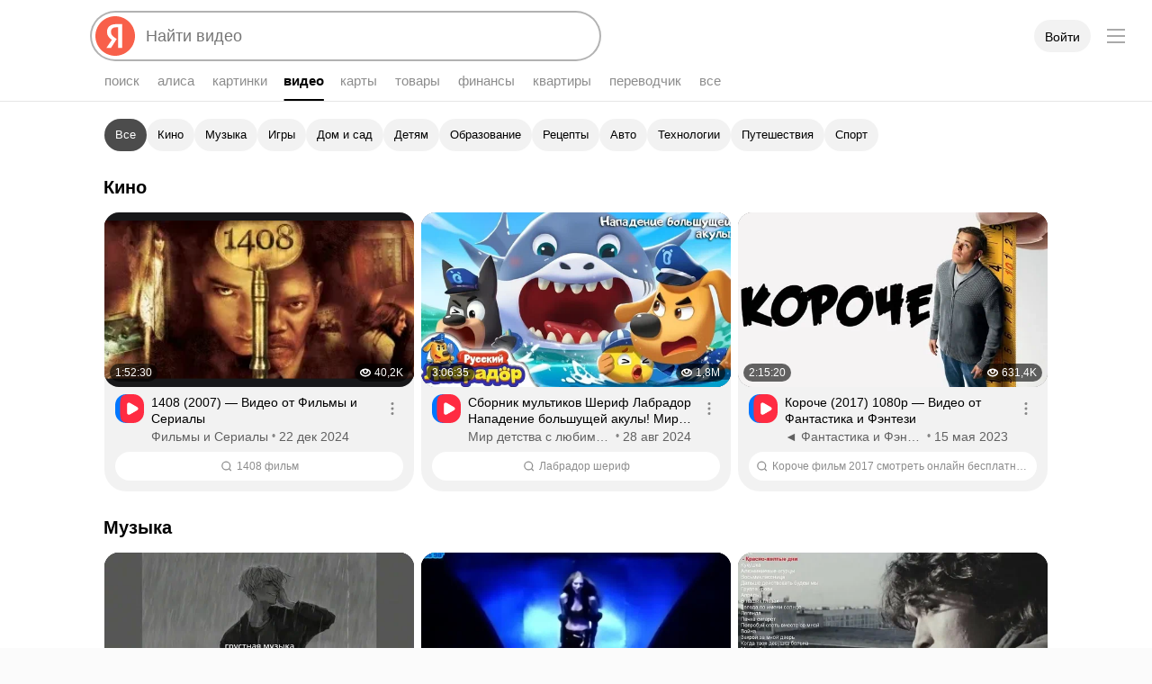

--- FILE ---
content_type: application/javascript
request_url: https://yastatic.net/s3/fiji-static/_/chunks/6968.4ff04e731985f953aef8.js
body_size: 1500
content:
"use strict";(self.__LOADABLE_LOADED_CHUNKS__=self.__LOADABLE_LOADED_CHUNKS__||[]).push([[6968],{76968:(M,u,j)=>{j.d(u,{d:()=>g});var L,I=j(22538),N=j(22714),y=(0,j(18864).cn)("Favicon");y();!function(M){M[M.xs=12]="xs",M[M.s=14]="s",M[M.m=16]="m",M[M.xm=20]="xm",M[M.l=24]="l",M[M.xl=32]="xl",M[M.xxl=36]="xxl"}(L||(L={}));var i=1,D="[data-uri]",t=j(41594),A=j(68736),c={name:"favicon",attrs:function(M){return{domain:M.domain}}},n=function(){return n=Object.assign||function(M){for(var u,j=1,L=arguments.length;j<L;j++)for(var I in u=arguments[j])Object.prototype.hasOwnProperty.call(u,I)&&(M[I]=u[I]);return M},n.apply(this,arguments)},x=(0,I.QY)({desktop:function(M){return function(u){var j=u.baobab,L=void 0===j||j,I=u.logNode;if(L){var y=(0,t.useMemo)((function(){return(0,A.withBaobab)(I||c,M)}),[I]);return(0,N.jsx)(y,n({},u))}return(0,N.jsx)(M,n({},u))}}}),z=x((function(M){var u=function(M){var u=M.pageNumber,j=M.entry,L=M.outer,I=M.index,N=M.className;return(0,t.useMemo)((function(){var M=[];if(N&&M.push(N),L&&M.push(y({outer:L})),void 0!==u){var i=void 0!==I?String(I):I;M.push(y("Page".concat(u),{pos:i})),j&&M.push(y("Entry".concat(j)))}return M.join(" ")}),[N,I,u,j,L])}(M),j=M.as,I=void 0===j?"div":j,A=M.size,c=M.rounded,n=M.enableDefaultFavicon,x=void 0!==n&&n,z=y({size:A,rounded:c},[u]),g=L[A],o={width:g,minWidth:g,height:g,backgroundSize:"".concat(g,"px")},e=M.url,r=M.index;if(void 0===e&&void 0===r){if(!x)return null;e=D,r=i}return e&&(o.backgroundImage="url(".concat(e,")")),r&&(o.backgroundPositionY=-r*g),(0,N.jsx)(I,{className:z,style:o})})),g=(0,I.Ai)({desktop:z},{file:"depot/components/Favicon/index.ts"})}}]);

--- FILE ---
content_type: application/javascript
request_url: https://yastatic.net/s3/fiji-static/_/runtime.4e8c137ab293e539435a.js
body_size: 2593
content:
(()=>{"use strict";var e,a,c,d={},f={};function b(e){var a=f[e];if(void 0!==a)return a.exports;var c=f[e]={id:e,loaded:!1,exports:{}};return d[e].call(c.exports,c,c.exports,b),c.loaded=!0,c.exports}b.m=d,e=[],b.O=(a,c,d,f)=>{if(!c){var t=1/0;for(i=0;i<e.length;i++){c=e[i][0],d=e[i][1],f=e[i][2];for(var r=!0,n=0;n<c.length;n++)(!1&f||t>=f)&&Object.keys(b.O).every((e=>b.O[e](c[n])))?c.splice(n--,1):(r=!1,f<t&&(t=f));if(r){e.splice(i--,1);var o=d();void 0!==o&&(a=o)}}return a}f=f||0;for(var i=e.length;i>0&&e[i-1][2]>f;i--)e[i]=e[i-1];e[i]=[c,d,f]},b.n=e=>{var a=e&&e.__esModule?()=>e.default:()=>e;return b.d(a,{a:a}),a},b.d=(e,a)=>{for(var c in a)b.o(a,c)&&!b.o(e,c)&&Object.defineProperty(e,c,{enumerable:!0,get:a[c]})},b.f={},b.e=e=>Promise.all(Object.keys(b.f).reduce(((a,c)=>(b.f[c](e,a),a)),[])),b.u=e=>"chunks/"+e+"."+{192:"3c3607527c2239ef6912",218:"515ed237594f9f258aff",657:"612051249b4b87dede87",862:"c52bff8993c5dba6abe9",1153:"41ca0b3cb856cc866937",1258:"c1663c438481592eba9b",1302:"23eb98f28a2d7a2f1429",1420:"cae199bcdb7940116843",1533:"d0100a84203b61c11578",1726:"bd35bff1697f2ca2bf30",1850:"ce5c321c63d0b458b505",1997:"4eda150ea4a9116a4dfa",2171:"0937657287d9ebb17249",2261:"5b815b4a86f5e665bde9",2419:"44af4bd2eb6355246fa2",2512:"9018dcc9896e4b26e2a0",2524:"5d1f565c77a4d4d79235",2553:"97a41d8e7675c7fd25df",2643:"2bc13163f1dd2d9f13b5",2662:"f046dc72c164fba92127",2748:"ebf7c69541d0522b0add",2814:"0b5e8d99e4c32a64735b",2878:"1d58bef8351e209d7cc7",2887:"1dcd28322ceef58e9d5e",2888:"c864855cd401c57dc4a7",3210:"f2089e9266dbcab369ac",3212:"f7c623cc83b429cbe4c5",3443:"613a77af5336970ce6a3",3684:"8d4403b20060c019c691",3888:"ce59d646f9e13ad3bbff",4336:"35a082fbe564bf5a6cc5",4377:"a0e9cb8b8064e68b5b0e",4437:"d854ff292b91ec8fc153",4442:"d560d84e22b115f75f35",4651:"4ba2e0a15c1f647e3ee0",4764:"dc1cb728aff88e211522",4800:"7c11ac6177ddd6dca00d",4895:"13532ce7040bdd4d036b",5128:"215ca7394c49566546c1",5421:"bd0db0cc4c56872bc3c4",5541:"e3805ada6d93de48c9ca",5865:"7560c2e6aca5a3ab958f",5914:"7618dbfd97a344d2b08d",6222:"91d6ae982e2d09fb23f1",6251:"572a252b50320a11247d",6366:"011f76222a7375bfeff6",6558:"dc3d548fa0fbc913b819",6603:"d1e6bdcc89bedebf9982",6757:"8a41e605d1e2e67b5c5e",6902:"f9da04a1d2ee9886a465",6919:"cfbe7c4c0fe796d34d5b",6968:"4ff04e731985f953aef8",6985:"c7653cae83efe22b4992",7187:"b3e3a39d9f8c6b8d4ef4",7266:"58174b79765f4be9382c",7284:"8bef96dda7c7a13011f9",7330:"eef7f09b938c974bed89",7449:"b8fca0a2c64cc1ed4357",7519:"812aff6c51e79602cf0b",7622:"80bec028334a8a1aea06",7920:"f25df634b867a2e4ee00",8357:"0b00a73ef9a017991126",8665:"71820e0583945f64225e",8677:"869ebf202511580620a1",9042:"41e063d7ba315762a230",9176:"f0b6c96124f8bd35d90d",9344:"a9629ca46fc4fdcf5d89",9456:"900e1d16fbd2b9b29e70",9602:"c337c92a25688fbf961b",9817:"a4ca33ee7458cc948118"}[e]+".js",b.miniCssF=e=>"chunks/"+e+"."+{192:"3c3607527c2239ef6912",218:"515ed237594f9f258aff",862:"c52bff8993c5dba6abe9",1153:"41ca0b3cb856cc866937",1258:"c1663c438481592eba9b",1420:"cae199bcdb7940116843",1533:"d0100a84203b61c11578",1726:"bd35bff1697f2ca2bf30",1850:"ce5c321c63d0b458b505",2171:"0937657287d9ebb17249",2512:"9018dcc9896e4b26e2a0",2524:"5d1f565c77a4d4d79235",2553:"97a41d8e7675c7fd25df",2662:"f046dc72c164fba92127",2887:"1dcd28322ceef58e9d5e",2888:"c864855cd401c57dc4a7",3210:"f2089e9266dbcab369ac",3212:"f7c623cc83b429cbe4c5",3443:"613a77af5336970ce6a3",3888:"ce59d646f9e13ad3bbff",4437:"d854ff292b91ec8fc153",4651:"4ba2e0a15c1f647e3ee0",4764:"dc1cb728aff88e211522",4800:"7c11ac6177ddd6dca00d",5128:"215ca7394c49566546c1",5541:"e3805ada6d93de48c9ca",5865:"7560c2e6aca5a3ab958f",6222:"91d6ae982e2d09fb23f1",6558:"dc3d548fa0fbc913b819",6603:"d1e6bdcc89bedebf9982",6902:"f9da04a1d2ee9886a465",6919:"cfbe7c4c0fe796d34d5b",6968:"4ff04e731985f953aef8",6985:"c7653cae83efe22b4992",7187:"b3e3a39d9f8c6b8d4ef4",7266:"58174b79765f4be9382c",7284:"8bef96dda7c7a13011f9",7330:"eef7f09b938c974bed89",7519:"812aff6c51e79602cf0b",7622:"80bec028334a8a1aea06",7920:"f25df634b867a2e4ee00",8357:"0b00a73ef9a017991126",9456:"900e1d16fbd2b9b29e70",9602:"c337c92a25688fbf961b",9817:"a4ca33ee7458cc948118"}[e]+".css",b.g=function(){if("object"==typeof globalThis)return globalThis;try{return this||new Function("return this")()}catch(e){if("object"==typeof window)return window}}(),b.o=(e,a)=>Object.prototype.hasOwnProperty.call(e,a),a={},c="fiji:",b.l=(e,d,f,t)=>{if(a[e])a[e].push(d);else{var r,n;if(void 0!==f)for(var o=document.getElementsByTagName("script"),i=0;i<o.length;i++){var l=o[i];if(l.getAttribute("src")==e||l.getAttribute("data-webpack")==c+f){r=l;break}}r||(n=!0,(r=document.createElement("script")).charset="utf-8",r.timeout=120,b.nc&&r.setAttribute("nonce",b.nc),r.setAttribute("data-webpack",c+f),r.src=e),a[e]=[d];var s=(c,d)=>{r.onerror=r.onload=null,clearTimeout(u);var f=a[e];if(delete a[e],r.parentNode&&r.parentNode.removeChild(r),f&&f.forEach((e=>e(d))),c)return c(d)},u=setTimeout(s.bind(null,void 0,{type:"timeout",target:r}),12e4);r.onerror=s.bind(null,r.onerror),r.onload=s.bind(null,r.onload),n&&document.head.appendChild(r)}},b.r=e=>{"undefined"!=typeof Symbol&&Symbol.toStringTag&&Object.defineProperty(e,Symbol.toStringTag,{value:"Module"}),Object.defineProperty(e,"__esModule",{value:!0})},b.nmd=e=>(e.paths=[],e.children||(e.children=[]),e),b.p="https://yastatic.net/s3/fiji-static/_/",(()=>{if("undefined"!=typeof document){var e=e=>new Promise(((a,c)=>{var d=b.miniCssF(e),f=b.p+d;if(((e,a)=>{for(var c=document.getElementsByTagName("link"),d=0;d<c.length;d++){var f=(t=c[d]).getAttribute("data-href")||t.getAttribute("href");if("stylesheet"===t.rel&&(f===e||f===a))return t}var b=document.getElementsByTagName("style");for(d=0;d<b.length;d++){var t;if((f=(t=b[d]).getAttribute("data-href"))===e||f===a)return t}})(d,f))return a();((e,a,c,d,f)=>{var t=document.createElement("link");t.rel="stylesheet",t.type="text/css",b.nc&&(t.nonce=b.nc),t.onerror=t.onload=c=>{if(t.onerror=t.onload=null,"load"===c.type)d();else{var b=c&&c.type,r=c&&c.target&&c.target.href||a,n=new Error("Loading CSS chunk "+e+" failed.\n("+b+": "+r+")");n.name="ChunkLoadError",n.code="CSS_CHUNK_LOAD_FAILED",n.type=b,n.request=r,t.parentNode&&t.parentNode.removeChild(t),f(n)}},t.href=a,c?c.parentNode.insertBefore(t,c.nextSibling):document.head.appendChild(t)})(e,f,null,a,c)})),a={9121:0};b.f.miniCss=(c,d)=>{a[c]?d.push(a[c]):0!==a[c]&&{192:1,218:1,862:1,1153:1,1258:1,1420:1,1533:1,1726:1,1850:1,2171:1,2512:1,2524:1,2553:1,2662:1,2887:1,2888:1,3210:1,3212:1,3443:1,3888:1,4437:1,4651:1,4764:1,4800:1,5128:1,5541:1,5865:1,6222:1,6558:1,6603:1,6902:1,6919:1,6968:1,6985:1,7187:1,7266:1,7284:1,7330:1,7519:1,7622:1,7920:1,8357:1,9456:1,9602:1,9817:1}[c]&&d.push(a[c]=e(c).then((()=>{a[c]=0}),(e=>{throw delete a[c],e})))}}})(),(()=>{var e={9121:0};b.f.j=(a,c)=>{var d=b.o(e,a)?e[a]:void 0;if(0!==d)if(d)c.push(d[2]);else if(9121!=a){var f=new Promise(((c,f)=>d=e[a]=[c,f]));c.push(d[2]=f);var t=b.p+b.u(a),r=new Error;b.l(t,(c=>{if(b.o(e,a)&&(0!==(d=e[a])&&(e[a]=void 0),d)){var f=c&&("load"===c.type?"missing":c.type),t=c&&c.target&&c.target.src;r.message="Loading chunk "+a+" failed.\n("+f+": "+t+")",r.name="ChunkLoadError",r.type=f,r.request=t,d[1](r)}}),"chunk-"+a,a)}else e[a]=0},b.O.j=a=>0===e[a];var a=(a,c)=>{var d,f,t=c[0],r=c[1],n=c[2],o=0;if(t.some((a=>0!==e[a]))){for(d in r)b.o(r,d)&&(b.m[d]=r[d]);if(n)var i=n(b)}for(a&&a(c);o<t.length;o++)f=t[o],b.o(e,f)&&e[f]&&e[f][0](),e[f]=0;return b.O(i)},c=self.__LOADABLE_LOADED_CHUNKS__=self.__LOADABLE_LOADED_CHUNKS__||[];c.forEach(a.bind(null,0)),c.push=a.bind(null,c.push.bind(c))})()})();

--- FILE ---
content_type: application/javascript
request_url: https://yastatic.net/s3/fiji-static/_/chunks/2171.0937657287d9ebb17249.js
body_size: 1182
content:
"use strict";(self.__LOADABLE_LOADED_CHUNKS__=self.__LOADABLE_LOADED_CHUNKS__||[]).push([[2171],{6098:(e,n,o)=>{o.d(n,{m:()=>p});var a=o(22538),r=o(22714),t=o(41594),l=o(70598),s=function(){return s=Object.assign||function(e){for(var n,o=1,a=arguments.length;o<a;o++)for(var r in n=arguments[o])Object.prototype.hasOwnProperty.call(n,r)&&(e[r]=n[r]);return e},s.apply(this,arguments)},i=function(e,n){var o={};for(var a in e)Object.prototype.hasOwnProperty.call(e,a)&&n.indexOf(a)<0&&(o[a]=e[a]);if(null!=e&&"function"==typeof Object.getOwnPropertySymbols){var r=0;for(a=Object.getOwnPropertySymbols(e);r<a.length;r++)n.indexOf(a[r])<0&&Object.prototype.propertyIsEnumerable.call(e,a[r])&&(o[a[r]]=e[a[r]])}return o},c=(0,a.Ai)({desktop:function(e){var n=e.children,o=e.className,a=i(e,["children","className"]);return(0,r.jsx)("span",s({},a,{className:(0,l.w)("Box",null,[o]),children:n}))}},{file:"depot/components/Radiobox/-Box/index.ts"}),d=(0,a.Ai)({desktop:function(e){var n=e.autoFocus,o=e.checked,a=e.controlRef,t=e.disabled,s=e.labelledBy,i=e.name,c=e.onChange,d=e.value;return(0,r.jsx)("input",{"aria-checked":o,"aria-labelledby":s,autoFocus:n,autoComplete:"off",checked:o,className:(0,l.w)("Control"),disabled:t,name:i,onChange:c,ref:a,type:"radio",value:d})}},{file:"depot/components/Radiobox/-Control/index.ts"}),u=o(36294),f=(0,o(3009).g)((function(e){var n=e.autoFocus,o=e.checked,a=e.children,s=e.className,i=e.controlRef,f=e.disabled,p=e.focused,b=e.innerRef,v=e.name,h=e.onBlur,m=e.onChange,y=e.onClick,x=e.onFocus,O=e.onMouseEnter,j=e.onMouseLeave,g=e.pressed,w=e.value,C=(0,u.m)(),N=C.value?C.value===w:o,k=C.disabled||f,R=(0,t.useId)(),_="label-".concat(R);return(0,r.jsxs)("label",{className:(0,l.w)("Radio",{checked:N,disabled:k,focused:p,pressed:g},[s]),onBlur:h,onClick:y,onFocus:x,onMouseEnter:O,onMouseLeave:j,ref:b,children:[(0,r.jsx)(c,{children:(0,r.jsx)(d,{autoFocus:n,checked:N,controlRef:i,disabled:k,labelledBy:_,name:C.name||v,onChange:C.onChange||m,value:w})}),(0,r.jsx)("span",{"aria-hidden":"true",className:(0,l.w)("Text"),id:_,children:a})]})})),p=(0,a.Ai)({desktop:f},{file:"depot/components/Radiobox/-Radio/index.ts"})},70598:(e,n,o)=>{o.d(n,{w:()=>a});var a=(0,o(18864).cn)("Radiobox")},36294:(e,n,o)=>{o.d(n,{M:()=>t,m:()=>l});var a=o(41594),r=(0,a.createContext)({});r.displayName="RadioGroup";var t=r.Provider,l=function(){return(0,a.useContext)(r)}},83671:(e,n,o)=>{o.d(n,{L:()=>s});var a=o(22538),r=o(55561),t=o(70598),l=(0,r.createClassNameModifier)((0,t.w)(),{size:"s"}),s=(0,a.QY)({desktop:l})},12680:(e,n,o)=>{o.d(n,{r:()=>s});var a=o(22538),r=o(55561),t=o(70598),l=(0,r.createClassNameModifier)((0,t.w)(),{view:"default"}),s=(0,a.QY)({desktop:l})},2168:(e,n,o)=>{o.d(n,{b:()=>p});var a=o(22538),r=(o(80519),o(22714)),t=o(41594),l=o(36294),s=o(70598),i=o(6098),c=function(){return c=Object.assign||function(e){for(var n,o=1,a=arguments.length;o<a;o++)for(var r in n=arguments[o])Object.prototype.hasOwnProperty.call(n,r)&&(e[r]=n[r]);return e},c.apply(this,arguments)},d=function(e,n){var o={};for(var a in e)Object.prototype.hasOwnProperty.call(e,a)&&n.indexOf(a)<0&&(o[a]=e[a]);if(null!=e&&"function"==typeof Object.getOwnPropertySymbols){var r=0;for(a=Object.getOwnPropertySymbols(e);r<a.length;r++)n.indexOf(a[r])<0&&Object.prototype.propertyIsEnumerable.call(e,a[r])&&(o[a[r]]=e[a[r]])}return o},u=function(e,n){var o="function"==typeof Symbol&&e[Symbol.iterator];if(!o)return e;var a,r,t=o.call(e),l=[];try{for(;(void 0===n||n-- >0)&&!(a=t.next()).done;)l.push(a.value)}catch(s){r={error:s}}finally{try{a&&!a.done&&(o=t.return)&&o.call(t)}finally{if(r)throw r.error}}return l},f=function(e){var n=e.children,o=e.className,a=e.disabled,f=e.innerRef,p=e.name,b=e.onChange,v=e.options,h=void 0===v?[]:v,m=e.value,y=(e.view,e.size,e.theme,e.labelFirst,u((0,t.useState)({onChange:b,value:m,disabled:a,name:p}),2)),x=y[0],O=y[1];return(0,t.useEffect)((function(){O({onChange:b,value:m,disabled:a,name:p})}),[b,m,a,p]),(0,r.jsx)("span",{className:(0,s.w)(null,[o]),ref:f,role:"radiogroup",children:(0,r.jsx)(l.M,{value:x,children:n||h.map((function(e){var n=e.label,o=d(e,["label"]);return(0,r.jsx)(i.m,c({},o,{children:n}),o.value)}))})})};f.displayName=(0,s.w)();var p=(0,a.Ai)({desktop:f},{file:"depot/components/Radiobox/index.ts"})}}]);

--- FILE ---
content_type: application/javascript
request_url: https://yastatic.net/s3/frontend/yandex-int/mini-suggest/_/4kNZVLtN.js
body_size: 22523
content:
!function(){"use strict";function t(e){return t="function"==typeof Symbol&&"symbol"==typeof Symbol.iterator?function(t){return typeof t}:function(t){return t&&"function"==typeof Symbol&&t.constructor===Symbol&&t!==Symbol.prototype?"symbol":typeof t},t(e)}var e,i,s,n,o,a,r,_,u;e=".mini-suggest,.mini-suggest__overlay,.mini-suggest__popup,.mini-suggest__popup-container{--suggest-color-g-text-primary:#000;--suggest-color-g-bg-primary:#fff;--suggest-color-g-transparent:rgba(0,0,0,0);--suggest-color-g-link:navy;--suggest-color-g-text-quaternary:rgba(84,96,122,.68);--suggest-color-g-greenurl:#006000;--suggest-color-g-bg-secondary:#fff;--suggest-color-g-item-selected:#ffeba0;--suggest-color-g-overlay:rgba(0,0,0,.4);--suggest-color-g-control-text:#000;--suggest-color-g-control-primary:#fc0;--suggest-color-g-control-primary-active:#f2c200;--suggest-color-g-image-fill:rgba(0,0,0,.03);--suggest-color-g-text-tertiary:rgba(62,70,94,.8);--suggest-color-g-bg-label:#f9fafb;--suggest-color-g-bg-warning:#f3f4f6;--suggest-color-g-bg-label-selected:#f1de9b}.mini-suggest__overlay_theme-color_dark,.mini-suggest__popup-container_theme-color_dark,.mini-suggest__popup_theme-color_dark,.mini-suggest_theme-color_dark{--suggest-color-g-text-primary:#fff;--suggest-color-g-bg-primary:#18181a;--suggest-color-g-transparent:rgba(0,0,0,0);--suggest-color-g-link:#8bb4dd;--suggest-color-g-text-quaternary:hsla(0,0%,100%,.45);--suggest-color-g-greenurl:hsla(0,0%,100%,.87);--suggest-color-g-bg-secondary:#222224;--suggest-color-g-item-selected:hsla(0,0%,100%,.1);--suggest-color-g-overlay:rgba(0,0,0,.7);--suggest-color-g-control-text:#000;--suggest-color-g-control-primary:#fdde55;--suggest-color-g-control-primary-active:#f0d251;--suggest-color-g-image-fill:hsla(0,0%,100%,.06);--suggest-color-g-text-tertiary:hsla(0,0%,100%,.6);--suggest-color-g-bg-label:hsla(0,0%,100%,.05);--suggest-color-g-bg-warning:hsla(0,0%,100%,.05);--suggest-color-g-bg-label-selected:hsla(0,0%,100%,.05)}.mini-suggest__popup{color:#000;color:var(--suggest-color-g-text-primary);display:none;left:0;position:absolute;top:100%;-webkit-user-select:none;-moz-user-select:none;-ms-user-select:none;user-select:none;width:100%}.mini-suggest__popup:before{border-radius:.1px;bottom:0;-webkit-box-shadow:0 8px 25px -5px rgba(0,0,0,.25);box-shadow:0 8px 25px -5px rgba(0,0,0,.25);height:50%}.mini-suggest__popup:after,.mini-suggest__popup:before{content:\"\";left:0;position:absolute;width:100%;z-index:-1}.mini-suggest__popup:after{background:var(--suggest-color-g-bg-primary);height:100%;top:0}.mini-suggest__popup_visible{display:block}.mini-suggest__popup-content{display:block;list-style:none;margin:0;padding:0}.mini-suggest__popup-content:before{top:0}.mini-suggest__item{box-sizing:border-box;display:block}.mini-suggest__item-link{-webkit-tap-highlight-color:rgba(0,0,0,0);-webkit-tap-highlight-color:var(--suggest-color-g-transparent);color:#000;color:var(--suggest-color-g-text-primary);display:block;outline:none;text-decoration:none}.mini-suggest__item-title{display:block;white-space:normal}.mini-suggest__item_type_nav .mini-suggest__item-title,.mini-suggest__item_type_nav .mini-suggest__item-title:active{color:navy;color:var(--suggest-color-g-link)}.mini-suggest__item-info{box-sizing:border-box;color:rgba(84,96,122,.68);color:var(--suggest-color-g-text-quaternary);display:inline-block;margin-right:4px;margin-top:2px;max-width:100%;overflow:hidden;text-overflow:ellipsis;vertical-align:top;white-space:nowrap}.mini-suggest__item_type_nav .mini-suggest__item-info{color:#006000;color:var(--suggest-color-g-greenurl)}.mini-suggest__item *{pointer-events:none}.mini-suggest__item-button,.mini-suggest__item-link{pointer-events:all}.mini-suggest__item-button{opacity:.2;position:absolute;right:0;top:0}.mini-suggest__item-icon{background-position:50%;background-repeat:no-repeat;background-size:contain;display:inline-block;vertical-align:middle}.mini-suggest__item-icon_size_s{height:16px;width:16px}.mini-suggest__popup_disabled{pointer-events:none}.mini-suggest__popup:after{background:#fff;background:var(--suggest-color-g-bg-secondary)}.mini-suggest__item{cursor:pointer}.mini-suggest__item_selected_yes{background-color:#ffeba0;background-color:var(--suggest-color-g-item-selected)}.mini-suggest__item_inline .mini-suggest__item-content[class]{align-items:center;display:flex}.mini-suggest__item_inline .mini-suggest__item-title{display:inline-block;vertical-align:bottom}.mini-suggest__item_inline .mini-suggest__item-info{flex-shrink:0;margin:0 0 0 4px}.mini-suggest__item-button{height:32px;width:32px}.mini-suggest__item_type_fact:not(.mini-suggest__item_inline) .mini-suggest__item-title,.mini-suggest__item_type_nav .mini-suggest__item-title{font-weight:700}.mini-suggest__item_type_fact:not(.mini-suggest__item_inline) .mini-suggest__item-title{color:#000;color:var(--suggest-color-g-text-primary)}.mini-suggest__item_type_fact:not(.mini-suggest__item_inline),.mini-suggest__item_type_nav:not(.mini-suggest__item_inline) .mini-suggest__item-link{line-height:24px;padding-bottom:12px;padding-top:12px}.mini-suggest__item-button:hover{opacity:1}.mini-suggest__item-icon_size_l{height:28px;margin:0 5px;vertical-align:middle;width:32px}.mini-suggest__item-icon_size_m{height:22px;margin:0 9px;width:22px}.mini-suggest__item-icon_size_s{margin:0 9px}.mini-suggest__item_type_nav .mini-suggest__item-info{font-size:14px;font-weight:700}.mini-suggest__popup{font-size:18px;line-height:32px}.mini-suggest__popup-content{padding:7px 0}.mini-suggest__item{border-radius:4px;margin:0 -13px}.mini-suggest__item,.mini-suggest__item_type_nav .mini-suggest__item-link{padding:0 13px}.mini-suggest__item_type_nav{padding:0}.mini-suggest__item_personal_yes.mini-suggest__item_hidden_yes{height:0;padding-bottom:0;padding-top:0;transition:.3s linear;transition-property:height,padding,visibility;visibility:hidden}.mini-suggest__delete{background:no-repeat 50% url(\"data:image/svg+xml;charset=utf-8,%3Csvg width='16' height='16' fill='none' xmlns='http://www.w3.org/2000/svg'%3E%3Cpath fill-rule='evenodd' clip-rule='evenodd' d='M1.793 1.796a1 1 0 0 0 0 1.414l4.793 4.793-4.793 4.793a1 1 0 0 0 1.414 1.414L8 9.417l4.793 4.793a1 1 0 0 0 1.414-1.414L9.414 8.003l4.793-4.793a1 1 0 0 0-1.414-1.414L8 6.589 3.207 1.796a1 1 0 0 0-1.414 0z' fill='%238b93a5'/%3E%3C/svg%3E\")}.mini-suggest__popup_svg_no .mini-suggest__delete{background-image:url(//yastatic.net/s3/frontend/yandex-int/mini-suggest/_/4fYuN7Q3.png);background-size:16px}.mini-suggest__item_personal_yes{height:32px}.mini-suggest__item_with-button{overflow:hidden;padding-right:32px;position:relative;text-overflow:ellipsis;white-space:nowrap}.mini-suggest__arrow{background:no-repeat 50%/16px url(\"data:image/svg+xml;charset=utf-8,%3Csvg xmlns='http://www.w3.org/2000/svg' width='16' height='16'%3E%3Cpath d='m5.414 4 9.141 9.14-1.414 1.415L4 5.415v8.381H2V2h11.797v2z'/%3E%3C/svg%3E\")}.mini-suggest__popup_svg_no .mini-suggest__arrow{background-image:url(//yastatic.net/s3/frontend/yandex-int/mini-suggest/_/otJDsiXy.png)}.mini-suggest__overlay{-webkit-tap-highlight-color:rgba(0,0,0,0);-webkit-tap-highlight-color:var(--suggest-color-g-transparent);background:#fff;background:var(--suggest-color-g-bg-primary);height:100%;left:0;opacity:0;position:absolute;top:0;-webkit-transition:opacity .2s ease-out;transition:opacity .2s ease-out;visibility:hidden;width:100%;z-index:1}.mini-suggest__overlay_visible{opacity:1;visibility:visible}.mini-suggest__overlay{background-color:rgba(0,0,0,.4);background-color:var(--suggest-color-g-overlay);cursor:pointer;height:100vh;position:fixed}.mini-suggest_overlay_tile .mini-suggest__button{position:relative}.mini-suggest_overlay_tile .mini-suggest__button-fill{background-color:#fff;background-color:var(--suggest-color-g-bg-secondary);border-radius:0 10px 10px 0;box-sizing:border-box;height:100%;left:0;position:absolute;top:0;visibility:hidden;width:100%}.mini-suggest_overlay_tile .mini-suggest__button-text{background:#fc0;background:var(--suggest-color-g-control-primary);border-radius:7px;bottom:3px;color:#000;color:var(--suggest-color-g-control-text);height:auto;left:0;position:absolute;right:3px;top:3px;visibility:hidden;width:auto}.body_search_yes .mini-suggest_overlay_tile .mini-suggest__button-fill,.body_search_yes .mini-suggest_overlay_tile .mini-suggest__button-text{visibility:visible}.body_search_yes .mini-suggest_overlay_tile .input_theme_websearch2{background:#fff;background:var(--suggest-color-g-bg-secondary);border-color:#fff;border-color:var(--suggest-color-g-bg-secondary);border-radius:10px 0 0 10px}.body_search_yes .serp-header:not(.serp-header_kids) .mini-suggest_overlay_tile .search2__input:after{border-color:#fff;border-color:var(--suggest-color-g-bg-secondary)}.body_search_yes .mini-suggest_overlay_tile .input__voice-search,.body_search_yes .mini-suggest_overlay_tile .input_settings-inside_yes .input__settings{z-index:-2}.body_search_yes .mini-suggest_overlay_tile .websearch-button__text{visibility:hidden}.mini-suggest_overlay_tile .mini-suggest__button-text{font:16px/30px arial,sans-serif;padding:2px 2px 2px 5px}.mini-suggest_overlay_tile .mini-suggest__button:active .mini-suggest__button-text{background-color:#f2c200;background-color:var(--suggest-color-g-control-primary-active)}.mini-suggest__overlay{z-index:-1}.websearch-button.mini-suggest__button .websearch-button__text.mini-suggest__button-text{visibility:visible}.mini-suggest_theme_tile{position:relative}.mini-suggest__popup_theme_tile{margin-top:3px;width:auto}.mini-suggest__popup_theme_tile .mini-suggest__popup-content{padding:3px 0}.mini-suggest__popup_theme_tile .mini-suggest__item{margin:0 3px}.mini-suggest__popup_theme_tile .mini-suggest__item,.mini-suggest__popup_theme_tile .mini-suggest__item_type_nav .mini-suggest__item-link{border-radius:7px;height:auto;padding:0 10px}.mini-suggest__popup_theme_tile .mini-suggest__item_type_nav{padding:0}.mini-suggest__popup_theme_tile .mini-suggest__item_type_fact:not(.mini-suggest__item_inline),.mini-suggest__popup_theme_tile .mini-suggest__item_type_nav:not(.mini-suggest__item_inline) .mini-suggest__item-link{padding-bottom:8px;padding-top:8px}.mini-suggest__popup_theme_tile .mini-suggest__item_with-button .mini-suggest__item-link,.mini-suggest__popup_theme_tile .mini-suggest__item_with-button:not(.mini-suggest__item_type_nav){padding-right:35px}.mini-suggest__popup_theme_tile:before{background:transparent;border-radius:0;box-shadow:none;height:5px;top:-4px}.mini-suggest__popup_theme_tile:after{border-radius:10px}.mini-suggest__popup_theme_tile .mini-suggest__item-button{opacity:1}.mini-suggest__popup_theme_tile .mini-suggest__arrow{background:no-repeat 50%/16px url(\"data:image/svg+xml;charset=utf-8,%3Csvg width='16' height='16' fill='none' xmlns='http://www.w3.org/2000/svg'%3E%3Cpath fill-rule='evenodd' clip-rule='evenodd' d='M1.406 2.728a1.31 1.31 0 0 1 1.31-1.31c2.242 0 6.618-.004 6.976-.004.482 0 .878.396.878.878 0 .483-.39.873-.872.873H6.336a8.74 8.74 0 0 1-1.964-.224l-.344-.08v.257a8.75 8.75 0 0 1 1.543 1.229l8.614 8.613a.875.875 0 1 1-1.237 1.238L4.334 5.584a8.75 8.75 0 0 1-1.228-1.542l-.257-.001.08.344a8.74 8.74 0 0 1 .223 1.964v3.362c0 .482-.39.872-.873.872a.882.882 0 0 1-.878-.878l.005-6.977z' fill='%238b93a5'/%3E%3C/svg%3E\")}.mini-suggest__popup_theme_tile.mini-suggest__popup_svg_no .mini-suggest__arrow{background-image:url(//yastatic.net/s3/frontend/yandex-int/mini-suggest/_/31Mmr1FS.png)}.mini-suggest__popup_theme_tile .mini-suggest__delete{background:no-repeat 50%/16px url(\"data:image/svg+xml;charset=utf-8,%3Csvg width='16' height='16' fill='none' xmlns='http://www.w3.org/2000/svg'%3E%3Cpath fill-rule='evenodd' clip-rule='evenodd' d='M1.793 1.796a1 1 0 0 0 0 1.414l4.793 4.793-4.793 4.793a1 1 0 0 0 1.414 1.414L8 9.417l4.793 4.793a1 1 0 0 0 1.414-1.414L9.414 8.003l4.793-4.793a1 1 0 0 0-1.414-1.414L8 6.589 3.207 1.796a1 1 0 0 0-1.414 0z' fill='%238b93a5'/%3E%3C/svg%3E\")}.mini-suggest__popup_theme_tile.mini-suggest__popup_svg_no .mini-suggest__delete{background-image:url(//yastatic.net/s3/frontend/yandex-int/mini-suggest/_/4fYuN7Q3.png)}.mini-suggest__popup_theme_tile .mini-suggest__item-button:after{background-position:50%;background-repeat:no-repeat;background-size:16px;content:\"\";height:100%;left:0;position:absolute;top:0;visibility:hidden;width:100%}.mini-suggest__popup_theme_tile .mini-suggest__arrow:after{background-image:url(\"data:image/svg+xml;charset=utf-8,%3Csvg width='16' height='16' fill='none' xmlns='http://www.w3.org/2000/svg'%3E%3Cpath fill-rule='evenodd' clip-rule='evenodd' d='M1.406 2.728a1.31 1.31 0 0 1 1.31-1.31c2.242 0 6.618-.004 6.976-.004.482 0 .878.396.878.878 0 .483-.39.873-.872.873H6.336a8.74 8.74 0 0 1-1.964-.224l-.344-.08v.257a8.75 8.75 0 0 1 1.543 1.229l8.614 8.613a.875.875 0 1 1-1.237 1.238L4.334 5.584a8.75 8.75 0 0 1-1.228-1.542l-.257-.001.08.344a8.74 8.74 0 0 1 .223 1.964v3.362c0 .482-.39.872-.873.872a.882.882 0 0 1-.878-.878l.005-6.977z' fill='%23000'/%3E%3C/svg%3E\")}.mini-suggest__popup_theme_tile.mini-suggest__popup_svg_no .mini-suggest__arrow:after{background-image:url(//yastatic.net/s3/frontend/yandex-int/mini-suggest/_/4j42BTra.png)}.mini-suggest__popup_theme_tile .mini-suggest__delete:after{background-image:url(\"data:image/svg+xml;charset=utf-8,%3Csvg width='16' height='16' fill='none' xmlns='http://www.w3.org/2000/svg'%3E%3Cpath fill-rule='evenodd' clip-rule='evenodd' d='M1.793 1.796a1 1 0 0 0 0 1.414l4.793 4.793-4.793 4.793a1 1 0 0 0 1.414 1.414L8 9.417l4.793 4.793a1 1 0 0 0 1.414-1.414L9.414 8.003l4.793-4.793a1 1 0 0 0-1.414-1.414L8 6.589 3.207 1.796a1 1 0 0 0-1.414 0z' fill='%23000'/%3E%3C/svg%3E\")}.mini-suggest__popup_theme_tile.mini-suggest__popup_svg_no .mini-suggest__delete:after{background-image:url(//yastatic.net/s3/frontend/yandex-int/mini-suggest/_/GwTYoz4D.png)}.mini-suggest__popup_theme_tile .mini-suggest__item-button:hover:after{visibility:visible}.mini-suggest__popup_theme_tile .mini-suggest__item_type_fact .mini-suggest__item-info,.mini-suggest__popup_theme_tile .mini-suggest__item_type_fact .mini-suggest__item-info-arrow{color:rgba(84,96,122,.68);color:var(--suggest-color-g-text-quaternary)}.mini-suggest__popup_theme_tile{font-size:16px;line-height:36px;min-width:calc(100% - 10px);z-index:1}.mini-suggest__popup_theme_tile .mini-suggest__item-button{height:36px;width:36px}.search2_buttons-outside_1 .mini-suggest__popup_theme_tile{min-width:calc(100% - 70px)}.search2_buttons-outside_2 .mini-suggest__popup_theme_tile{min-width:calc(100% - 120px)}@media (max-width:930px){.search2_buttons-outside_2 .mini-suggest__popup_theme_tile{min-width:calc(100% - 70px)}}@media (max-width:722px){.mini-suggest__popup_theme_tile,.search2_buttons-outside_1 .mini-suggest__popup_theme_tile,.search2_buttons-outside_2 .mini-suggest__popup_theme_tile{min-width:calc(100% - 10px)}}.mini-suggest__item_subtype_phone{align-items:center;display:flex}.mini-suggest_search_yes .mini-suggest__popup-content:before{content:none}.mini-suggest__item-mark{background-position:50%;background-repeat:no-repeat;background-size:contain;display:inline-block;height:16px;margin-left:4px;margin-right:2px;vertical-align:middle;width:16px}.mini-suggest__item-mark_type_verified{background-image:url(\"data:image/svg+xml;charset=utf-8,%3Csvg width='12' height='12' fill='none' xmlns='http://www.w3.org/2000/svg'%3E%3Cpath d='M5.354.27a.912.912 0 0 1 1.295 0l.584.589a.913.913 0 0 0 .794.258l.819-.133a.91.91 0 0 1 1.047.76l.127.82a.912.912 0 0 0 .49.676l.74.374a.912.912 0 0 1 .401 1.231l-.38.738a.912.912 0 0 0 0 .834l.38.738a.912.912 0 0 1-.4 1.231l-.74.374a.912.912 0 0 0-.491.675l-.127.82a.912.912 0 0 1-1.047.761l-.82-.133a.912.912 0 0 0-.793.258l-.584.59a.912.912 0 0 1-1.295 0l-.585-.59a.912.912 0 0 0-.793-.258l-.82.133a.912.912 0 0 1-1.047-.76l-.126-.82a.912.912 0 0 0-.49-.676L.75 8.386a.912.912 0 0 1-.4-1.231l.38-.738a.912.912 0 0 0 0-.834l-.38-.738a.912.912 0 0 1 .4-1.231l.741-.374a.912.912 0 0 0 .49-.675l.127-.82A.912.912 0 0 1 3.157.984l.819.133a.912.912 0 0 0 .793-.258l.585-.59z' fill='%231F6AED'/%3E%3Cpath fill-rule='evenodd' clip-rule='evenodd' d='M8.727 3.919a.75.75 0 0 1 .102 1.055L6.051 8.35a.75.75 0 0 1-1.12.042l-1.723-1.8a.75.75 0 1 1 1.084-1.037l1.138 1.19L7.67 4.02a.75.75 0 0 1 1.057-.102z' fill='%23fff'/%3E%3C/svg%3E\")}.mini-suggest__popup_svg_no .mini-suggest__item-mark_type_verified{background-image:url(//yastatic.net/s3/frontend/yandex-int/mini-suggest/_/2VfgDrhz.png)}.mini-suggest__item-mark_type_shield{background-image:url(\"data:image/svg+xml;charset=utf-8,%3Csvg width='16' height='16' xmlns='http://www.w3.org/2000/svg'%3E%3Cpath d='M2 3.545 7.833 1l5.834 2.545v.637C13.667 11.757 7.833 15 7.833 15S2 11.757 2 4.182v-.637zm4.833 2.023-1.33-1.943c-1.475.356-1.46 1.617-1.46 1.617s-.055.98.468 1.765c.523.785.745 1.129 1.388 1.772.643.642.98.857 1.766 1.38.785.523 1.763.465 1.763.465s1.214.001 1.613-1.464L9.125 7.844s-.469.653-.546.778c-.087.141-.3.295-.53.154-.231-.141-.675-.408-1.206-.94-.53-.532-.806-.982-.948-1.212-.14-.231.03-.454.147-.538.118-.083.79-.518.79-.518h.001z' fill='%238b93a5'/%3E%3C/svg%3E\")}.mini-suggest__popup_svg_no .mini-suggest__item-mark_type_shield{background-image:url(//yastatic.net/s3/frontend/yandex-int/mini-suggest/_/26D5GNYX.png)}.mini-suggest__item-mark_type_turbo{background-image:url(\"data:image/svg+xml;charset=utf-8,%3Csvg width='16' height='16' xmlns='http://www.w3.org/2000/svg'%3E%3Cpath d='M10.874.532a8 8 0 0 0-9.947 11.21l-.27.638c-.155.386-.282.745-.37 1.048a3.75 3.75 0 0 0-.138.68c-.057.613.033 1.12.666 1.567.673.475 2.21.056 3.53-.557a8 8 0 0 0 11.108-10.03c.645-1.875.7-3.714-.073-4.478-.405-.402-.842-.521-1.438-.55l-.233-.007-.27.003-.355.022a9.8 9.8 0 0 0-2.21.454zm3.452 1.143c-.072-.07-.285-.116-.6-.123l-.27.003c-1.27.052-3.636.624-5.345 2.315-.356.352-.682.715-.973 1.082l-.212.275-2.073-.152-.086.001-.083.015a.494.494 0 0 0-.152.071l-.065.054-2.944 2.912-.04.053-.025.059a.248.248 0 0 0 .067.238c.07.07.166.103.26.098l.07-.012.066-.027.655-.344c.639-.323 1.092-.514 1.36-.57.17-.036.305-.06.428-.07l.12-.003.118.008c.159.018.322.071.546.167l.148.066.178.087.08.044-.042.188c-.162.804-.05 1.482.38 1.907.303.3.733.444 1.246.446l.174-.005.241-.022c.164-.021.335-.054.51-.098.086.141.16.278.221.41.235.504.28.713.22 1.093l-.05.252c-.044.206-.17.523-.378.951l-.095.19-.218.422-.233.43-.027.067a.33.33 0 0 0 .086.325c.05.049.114.073.178.074l.063-.008.04-.014.039-.021.034-.029 2.944-2.911.055-.065a.484.484 0 0 0 .087-.232v-.085L10.86 8.9l.316-.246c.315-.254.627-.532.931-.833 2.33-2.303 2.558-5.812 2.22-6.147zM4.292 10.309c-.024-.054-.037-.083-.052-.081-.512.065-.675.118-1.033.473-.462.457-1.82 3.54-1.526 3.748.294.208 3.238-1.274 3.62-1.653.21-.208.4-.404.486-1.09.002-.011-.027-.023-.081-.046-.141-.06-.454-.19-.849-.568-.385-.37-.508-.651-.565-.783zm5.878-4.423a1.3 1.3 0 1 1 1.838-1.838 1.3 1.3 0 0 1-1.838 1.838z' fill='%23777FA8' fill-rule='evenodd'/%3E%3C/svg%3E\")}.mini-suggest__popup_svg_no .mini-suggest__item-mark_type_turbo{background-image:url(//yastatic.net/s3/frontend/yandex-int/mini-suggest/_/padGZT55.png)}.mini-suggest__item-descr+.mini-suggest__item-descr,.mini-suggest__item-mark+.mini-suggest__item-descr{margin-left:6px}.mini-suggest__item-descr:first-child:before,.mini-suggest__item-mark+.mini-suggest__item-descr:before,.mini-suggest__item-title+.mini-suggest__item-descr:before{content:\"\"}.mini-suggest__item-descr{color:rgba(84,96,122,.68);color:var(--suggest-color-g-text-quaternary);display:inline-block;overflow:hidden;text-overflow:ellipsis;vertical-align:bottom;white-space:nowrap}.mini-suggest__item-descr:before{content:\"· \"}.mini-suggest__item-thumb{background-position:50%;background-repeat:no-repeat;border-radius:4px;display:inline-block;position:relative;vertical-align:middle}.mini-suggest__item-thumb_cover{background-size:cover}.mini-suggest__item-thumb_contain{background-size:contain}.mini-suggest__item-thumb+.mini-suggest__item-content{box-sizing:border-box;display:inline-block;vertical-align:middle;width:100%}.mini-suggest__item-thumb_shade:before{background:rgba(0,0,0,.03);background:var(--suggest-color-g-image-fill);border-radius:4px;content:\"\";height:100%;position:absolute;width:100%}.mini-suggest__item-thumb-badge{background-color:#04b;border-radius:0 4px;bottom:0;color:#fff;display:block;font-size:13px;line-height:1.308;padding:2px 4px;position:absolute;text-align:center;z-index:2}.mini-suggest__item-thumb_border{border:1px solid rgba(0,0,0,.2)}.mini-suggest__item-thumb_border+.mini-suggest__item-content{margin-left:-2px}.mini-suggest__item-thumb_round{border-radius:100px}.mini-suggest__item-thumb-img{background-position:50%;background-repeat:no-repeat;background-size:100%;height:100%;left:50%;position:absolute;top:50%;transform:translate(-50%,-50%);width:100%}.mini-suggest__item-thumb_cover>.mini-suggest__item-thumb-img{background-size:cover}.mini-suggest__item-thumb_contain>.mini-suggest__item-thumb-img{background-size:contain}.mini-suggest__item_type_nav.mini-suggest__item_monochrome .mini-suggest__item-title,.mini-suggest__item_type_nav.mini-suggest__item_monochrome:active{color:#000;color:var(--suggest-color-g-text-primary)}.mini-suggest__item_type_nav.mini-suggest__item_monochrome .mini-suggest__item-info{color:rgba(84,96,122,.68);color:var(--suggest-color-g-text-quaternary)}.mini-suggest__item,.mini-suggest__item-content,.mini-suggest__item-subtitle,.mini-suggest__item-title{overflow:hidden;text-overflow:ellipsis;white-space:nowrap}.mini-suggest__item-subtitle .mini-suggest__item-info{display:inline}.mini-suggest__favicon+.mini-suggest__item-info{vertical-align:middle}.mini-suggest__item_type_nav .mini-suggest__item-subtitle{color:#006000;color:var(--suggest-color-g-greenurl)}.mini-suggest__item_type_fact .mini-suggest__item-subtitle{color:rgba(84,96,122,.68);color:var(--suggest-color-g-text-quaternary)}.mini-suggest__item_type_nav .mini-suggest__item-descr{font-size:14px}.mini-suggest__item-thumb_size_xl{height:68px;margin-right:-68px;width:68px}.mini-suggest__item-thumb_size_xl+.mini-suggest__item-content{padding-left:81px}.mini-suggest__item-thumb_size_xl.mini-suggest__item-thumb_orientation_landscape{margin-right:-100px;width:100px}.mini-suggest__item-thumb_size_xl.mini-suggest__item-thumb_orientation_portrait{width:48px}.mini-suggest__item-thumb_size_xl.mini-suggest__item-thumb_orientation_landscape+.mini-suggest__item-content{padding-left:113px}.mini-suggest__item-thumb_size_l{height:68px;margin-right:-68px;width:68px}.mini-suggest__item-thumb_size_l+.mini-suggest__item-content{padding-left:81px}.mini-suggest__item-thumb_size_l.mini-suggest__item-thumb_orientation_landscape{margin-right:-100px;width:100px}.mini-suggest__item-thumb_size_l.mini-suggest__item-thumb_orientation_portrait{width:48px}.mini-suggest__item-thumb_size_l.mini-suggest__item-thumb_orientation_landscape+.mini-suggest__item-content{padding-left:113px}.mini-suggest__item-thumb_size_m{height:48px;margin-right:-48px;width:48px}.mini-suggest__item-thumb_size_m+.mini-suggest__item-content{padding-left:61px}.mini-suggest__item-thumb_size_m.mini-suggest__item-thumb_orientation_landscape{margin-right:-72px;width:72px}.mini-suggest__item-thumb_size_m.mini-suggest__item-thumb_orientation_portrait{height:57px}.mini-suggest__item-thumb_size_m.mini-suggest__item-thumb_orientation_landscape+.mini-suggest__item-content{padding-left:85px}.mini-suggest__item-thumb_size_s+.mini-suggest__item-content{padding-left:48px}.mini-suggest__item-thumb_size_s.mini-suggest__item-thumb_orientation_landscape{margin-right:-64px;width:64px}.mini-suggest__item-thumb_size_s.mini-suggest__item-thumb_orientation_portrait{height:46px}.mini-suggest__item-thumb_size_s.mini-suggest__item-thumb_orientation_landscape+.mini-suggest__item-content{padding-left:77px}.mini-suggest__item-thumb_size_xs{height:32px;margin-right:-32px;width:32px}.mini-suggest__item-thumb_size_xs+.mini-suggest__item-content{padding-left:45px}.mini-suggest__item-thumb_size_xs.mini-suggest__item-thumb_orientation_landscape{margin-right:-58px;width:58px}.mini-suggest__item-thumb_size_xs.mini-suggest__item-thumb_orientation_portrait{height:46px}.mini-suggest__item-thumb_size_xs.mini-suggest__item-thumb_orientation_landscape+.mini-suggest__item-content{padding-left:71px}.mini-suggest__item-mark_type_shield{margin-top:-4px}.mini-suggest__item-mark_type_turbo,.mini-suggest__item-mark_type_verified{margin-top:0}.mini-suggest__item-info-arrow{color:rgba(84,96,122,.68);color:var(--suggest-color-g-text-quaternary)}.mini-suggest__item-info-arrow:before{content:\" → \";white-space:pre}.mini-suggest__item-info-arrow+.mini-suggest__item-info{margin-left:0}.mini-suggest__item-thumb_size_l.mini-suggest__item-thumb_orientation_landscape{background-size:cover;height:45px;width:81px}.mini-suggest__item_selected_yes .mini-suggest__item-thumb_show-play-on-hover_yes:after{background:url(\"data:image/svg+xml;charset=utf-8,%3Csvg width='16' height='16' fill='none' xmlns='http://www.w3.org/2000/svg'%3E%3Cpath d='M4.51.897a1 1 0 0 0-1.51.86v12.49a1 1 0 0 0 1.51.861l10.538-6.245a1 1 0 0 0 0-1.72L4.51.896z' fill='%23fff'/%3E%3C/svg%3E\") no-repeat 50% /100%;content:\"\";height:22px;left:50%;opacity:.85;position:absolute;top:50%;-webkit-transform:translate(-50%,-50%);transform:translate(-50%,-50%);width:22px}.mini-suggest__item-mark_type_ruble{background-image:url(\"data:image/svg+xml;charset=utf-8,%3Csvg xmlns='http://www.w3.org/2000/svg' width='12' height='12' fill='none'%3E%3Cpath fill='%23000' fill-opacity='.45' fill-rule='evenodd' d='M6.457 5.924q.78 0 1.304-.199.54-.213.811-.642.287-.428.287-1.07 0-.598-.239-.994-.239-.398-.747-.582-.495-.198-1.289-.198h-1.58v3.685zm-1.454 1.07h1.221q1.178 0 2.052-.305.875-.32 1.352-.979.493-.657.493-1.697 0-.75-.255-1.316a2.34 2.34 0 0 0-.747-.932 3.1 3.1 0 0 0-1.177-.566A5.8 5.8 0 0 0 6.352 1H4.547v.002h-.745v4.922H2.8v1.07h1.003v1.002H2.8v1.113h1.003v1.855h1.2V9.109h3.172V7.996H5.003z' clip-rule='evenodd'/%3E%3C/svg%3E\")}.mini-suggest__popup_theme-color_dark .mini-suggest__item-mark_type_ruble{background-image:url(\"data:image/svg+xml;charset=utf-8,%3Csvg xmlns='http://www.w3.org/2000/svg' width='12' height='12' fill='none'%3E%3Cpath fill='%23fff' fill-opacity='.45' fill-rule='evenodd' d='M6.457 5.924q.78 0 1.304-.199.54-.213.811-.642.287-.428.287-1.07 0-.598-.239-.994-.239-.398-.747-.582-.495-.198-1.289-.198h-1.58v3.685zm-1.454 1.07h1.221q1.178 0 2.052-.305.875-.32 1.352-.979.493-.657.493-1.697 0-.75-.255-1.316a2.34 2.34 0 0 0-.747-.932 3.1 3.1 0 0 0-1.177-.566A5.8 5.8 0 0 0 6.352 1H4.547v.002h-.745v4.922H2.8v1.07h1.003v1.002H2.8v1.113h1.003v1.855h1.2V9.109h3.172V7.996H5.003z' clip-rule='evenodd'/%3E%3C/svg%3E\")}.mini-suggest__item-label{background:#f9fafb;background:var(--suggest-color-g-bg-label);border-radius:20px;color:rgba(62,70,94,.8);color:var(--suggest-color-g-text-tertiary);font-family:Verdana,Arial,sans-serif;font-size:11px;margin-left:11px;padding:0 5px 2px 6px;vertical-align:bottom}.mini-suggest__item-warning-wrap{line-height:0;padding-top:4px}.mini-suggest__item-warning{background:#f3f4f6;background:var(--suggest-color-g-bg-warning);border-color:#f3f4f6;border-color:var(--suggest-color-g-bg-warning);box-sizing:border-box;color:rgba(84,96,122,.68);color:var(--suggest-color-g-text-quaternary);display:inline-block;font-family:Arial,Helvetica,sans-serif;font-size:9px;font-weight:400;line-height:11px;padding:2px 3px 1px;vertical-align:middle;white-space:normal}.mini-suggest__item-warning_type_1{min-width:25%;text-align:center}.mini-suggest__item-warning_type_2{min-width:50%;text-align:center}.mini-suggest__item-warning_type_age{margin-left:10px}.mini-suggest__item-thumb_size_m~.mini-suggest__item-warning-wrap{padding-left:61px}.mini-suggest__item-thumb_size_m.mini-suggest__item-thumb_orientation_landscape~.mini-suggest__item-warning-wrap{padding-left:85px}.mini-suggest__item-thumb_size_s~.mini-suggest__item-warning-wrap{padding-left:48px}.mini-suggest__item-thumb_size_s.mini-suggest__item-thumb_orientation_landscape~.mini-suggest__item-warning-wrap{padding-left:77px}.mini-suggest__item-thumb_size_xs~.mini-suggest__item-warning-wrap{padding-left:45px}.mini-suggest__item-thumb_size_xs.mini-suggest__item-thumb_orientation_landscape~.mini-suggest__item-warning-wrap{padding-left:71px}.mini-suggest__item_selected_yes .mini-suggest__item-label,.mini-suggest__item_selected_yes .mini-suggest__item-warning{background:#f1de9b;background:var(--suggest-color-g-bg-label-selected)}.mini-suggest__item-mark_type_ruble{margin-left:2px}.mini-suggest__popup_theme-color_dark .mini-suggest__item-mark_type_yaservice{background-image:url(\"data:image/svg+xml;charset=utf-8,%3Csvg width='16' height='16' fill='none' xmlns='http://www.w3.org/2000/svg'%3E%3Cpath fill-rule='evenodd' clip-rule='evenodd' d='M8 16A8 8 0 1 0 8 0a8 8 0 0 0 0 16zm2.799-3.192H9.127V4.506h-.745c-1.368 0-2.086.691-2.086 1.713 0 1.16.497 1.7 1.52 2.39l.842.566-2.431 3.633h-1.81L6.6 9.562c-1.257-.898-1.962-1.768-1.962-3.246 0-1.851 1.285-3.108 3.73-3.108h2.43v9.6z' fill='rgba(255, 255, 255, .45)'/%3E%3C/svg%3E\")}.mini-suggest__popup_theme-color_dark.mini-suggest__popup_svg_no .mini-suggest__item-mark_type_yaservice{background-image:url(//yastatic.net/s3/frontend/yandex-int/mini-suggest/_/2sfxo1wY.png)}.mini-suggest__popup_theme-color_dark .mini-suggest__item-mark_type_verified{background-image:url(\"data:image/svg+xml;charset=utf-8,%3Csvg width='12' height='12' fill='none' xmlns='http://www.w3.org/2000/svg'%3E%3Cpath fill-rule='evenodd' clip-rule='evenodd' d='M5.402.07a.912.912 0 0 0-.297.2V.269l-.585.59a.912.912 0 0 1-.793.258l-.82-.133a.912.912 0 0 0-1.048.76l-.127.82a.912.912 0 0 1-.49.676L.5 3.614a.912.912 0 0 0-.4 1.23l.38.739a.912.912 0 0 1 0 .834l-.38.738a.912.912 0 0 0 .4 1.23l.743.375a.912.912 0 0 1 .49.676l.126.82a.912.912 0 0 0 1.047.76l.82-.133a.912.912 0 0 1 .793.258l.585.59a.912.912 0 0 0 1.295 0l.584-.59a.913.913 0 0 1 .793-.258l.82.133a.91.91 0 0 0 1.047-.761l.127-.82a.912.912 0 0 1 .49-.675l.74-.374a.912.912 0 0 0 .4-1.231l-.38-.738a.912.912 0 0 1 0-.834l.38-.738a.914.914 0 0 0-.4-1.231l-.74-.374a.912.912 0 0 1-.49-.676l-.127-.82a.91.91 0 0 0-1.047-.76l-.82.133a.913.913 0 0 1-.793-.258L6.4.269A.912.912 0 0 0 5.402.07zm3.345 4.355a.75.75 0 0 0-1.326-.405L5.18 6.745l-1.138-1.19a.75.75 0 1 0-1.084 1.037l1.723 1.8a.75.75 0 0 0 1.12-.042L8.58 4.974a.75.75 0 0 0 .167-.549z' fill='%238BB4DD'/%3E%3C/svg%3E\")}.mini-suggest__popup_theme-color_dark.mini-suggest__popup_svg_no .mini-suggest__item-mark_type_verified{background-image:url(//yastatic.net/s3/frontend/yandex-int/mini-suggest/_/2VapS9qt.png)}.mini-suggest__popup_theme-color_dark .mini-suggest__item-mark_type_shield{background-image:url(\"data:image/svg+xml;charset=utf-8,%3Csvg width='16' height='16' xmlns='http://www.w3.org/2000/svg'%3E%3Cpath d='M2 3.545 7.833 1l5.834 2.545v.637C13.667 11.757 7.833 15 7.833 15S2 11.757 2 4.182v-.637zm4.833 2.023-1.33-1.943c-1.475.356-1.46 1.617-1.46 1.617s-.055.98.468 1.765c.523.785.745 1.129 1.388 1.772.643.642.98.857 1.766 1.38.785.523 1.763.465 1.763.465s1.214.001 1.613-1.464L9.125 7.844s-.469.653-.546.778c-.087.141-.3.295-.53.154-.231-.141-.675-.408-1.206-.94-.53-.532-.806-.982-.948-1.212-.14-.231.03-.454.147-.538.118-.083.79-.518.79-.518h.001z' fill='rgba(255, 255, 255, .45)'/%3E%3C/svg%3E\")}.mini-suggest__popup_theme-color_dark.mini-suggest__popup_svg_no .mini-suggest__item-mark_type_shield{background-image:url(//yastatic.net/s3/frontend/yandex-int/mini-suggest/_/45AMPbf8.png)}.mini-suggest__popup_theme-color_dark .mini-suggest__arrow{background-image:url(\"data:image/svg+xml;charset=utf-8,%3Csvg width='16' height='16' fill='none' xmlns='http://www.w3.org/2000/svg'%3E%3Cpath fill-rule='evenodd' clip-rule='evenodd' d='M1.406 2.728a1.31 1.31 0 0 1 1.31-1.31c2.242 0 6.618-.004 6.976-.004.482 0 .878.396.878.878 0 .483-.39.873-.872.873H6.336a8.74 8.74 0 0 1-1.964-.224l-.344-.08v.257a8.75 8.75 0 0 1 1.543 1.229l8.614 8.613a.875.875 0 1 1-1.237 1.238L4.334 5.584a8.75 8.75 0 0 1-1.228-1.542l-.257-.001.08.344a8.74 8.74 0 0 1 .223 1.964v3.362c0 .482-.39.872-.873.872a.882.882 0 0 1-.878-.878l.005-6.977z' fill='%23fff'/%3E%3C/svg%3E\")}.mini-suggest__popup_theme-color_dark .mini-suggest__delete{background-image:url(\"data:image/svg+xml;charset=utf-8,%3Csvg width='16' height='16' fill='none' xmlns='http://www.w3.org/2000/svg'%3E%3Cpath fill-rule='evenodd' clip-rule='evenodd' d='M1.793 1.796a1 1 0 0 0 0 1.414l4.793 4.793-4.793 4.793a1 1 0 0 0 1.414 1.414L8 9.417l4.793 4.793a1 1 0 0 0 1.414-1.414L9.414 8.003l4.793-4.793a1 1 0 0 0-1.414-1.414L8 6.589 3.207 1.796a1 1 0 0 0-1.414 0z' fill='%23fff'/%3E%3C/svg%3E\")}.mini-suggest__popup_theme-color_dark.mini-suggest__popup_theme_tile .mini-suggest__arrow{background-image:url(\"data:image/svg+xml;charset=utf-8,%3Csvg width='16' height='16' fill='none' xmlns='http://www.w3.org/2000/svg'%3E%3Cpath fill-rule='evenodd' clip-rule='evenodd' d='M1.406 2.728a1.31 1.31 0 0 1 1.31-1.31c2.242 0 6.618-.004 6.976-.004.482 0 .878.396.878.878 0 .483-.39.873-.872.873H6.336a8.74 8.74 0 0 1-1.964-.224l-.344-.08v.257a8.75 8.75 0 0 1 1.543 1.229l8.614 8.613a.875.875 0 1 1-1.237 1.238L4.334 5.584a8.75 8.75 0 0 1-1.228-1.542l-.257-.001.08.344a8.74 8.74 0 0 1 .223 1.964v3.362c0 .482-.39.872-.873.872a.882.882 0 0 1-.878-.878l.005-6.977z' fill='rgba(255, 255, 255, .45)'/%3E%3C/svg%3E\")}.mini-suggest__popup_theme-color_dark.mini-suggest__popup_theme_tile .mini-suggest__delete{background-image:url(\"data:image/svg+xml;charset=utf-8,%3Csvg width='16' height='16' fill='none' xmlns='http://www.w3.org/2000/svg'%3E%3Cpath fill-rule='evenodd' clip-rule='evenodd' d='M1.793 1.796a1 1 0 0 0 0 1.414l4.793 4.793-4.793 4.793a1 1 0 0 0 1.414 1.414L8 9.417l4.793 4.793a1 1 0 0 0 1.414-1.414L9.414 8.003l4.793-4.793a1 1 0 0 0-1.414-1.414L8 6.589 3.207 1.796a1 1 0 0 0-1.414 0z' fill='rgba(255, 255, 255, .45)'/%3E%3C/svg%3E\")}.mini-suggest__popup_theme-color_dark.mini-suggest__popup_theme_tile .mini-suggest__arrow:after{background-image:url(\"data:image/svg+xml;charset=utf-8,%3Csvg width='16' height='16' fill='none' xmlns='http://www.w3.org/2000/svg'%3E%3Cpath fill-rule='evenodd' clip-rule='evenodd' d='M1.406 2.728a1.31 1.31 0 0 1 1.31-1.31c2.242 0 6.618-.004 6.976-.004.482 0 .878.396.878.878 0 .483-.39.873-.872.873H6.336a8.74 8.74 0 0 1-1.964-.224l-.344-.08v.257a8.75 8.75 0 0 1 1.543 1.229l8.614 8.613a.875.875 0 1 1-1.237 1.238L4.334 5.584a8.75 8.75 0 0 1-1.228-1.542l-.257-.001.08.344a8.74 8.74 0 0 1 .223 1.964v3.362c0 .482-.39.872-.873.872a.882.882 0 0 1-.878-.878l.005-6.977z' fill='%23fff'/%3E%3C/svg%3E\")}.mini-suggest__popup_theme-color_dark.mini-suggest__popup_theme_tile .mini-suggest__delete:after{background-image:url(\"data:image/svg+xml;charset=utf-8,%3Csvg width='16' height='16' fill='none' xmlns='http://www.w3.org/2000/svg'%3E%3Cpath fill-rule='evenodd' clip-rule='evenodd' d='M1.793 1.796a1 1 0 0 0 0 1.414l4.793 4.793-4.793 4.793a1 1 0 0 0 1.414 1.414L8 9.417l4.793 4.793a1 1 0 0 0 1.414-1.414L9.414 8.003l4.793-4.793a1 1 0 0 0-1.414-1.414L8 6.589 3.207 1.796a1 1 0 0 0-1.414 0z' fill='%23fff'/%3E%3C/svg%3E\")}.mini-suggest__popup_theme-color_dark .mini-suggest__item-thumb_icon_fulltext,.mini-suggest__popup_theme-color_dark .mini-suggest__item-thumb_icon_search{background-image:url(\"data:image/svg+xml;charset=utf-8,%3Csvg width='16' height='16' fill='none' xmlns='http://www.w3.org/2000/svg'%3E%3Cpath fill-rule='evenodd' clip-rule='evenodd' d='M6.25 12.503a6.25 6.25 0 1 1 5.07-2.595l3.887 3.888a1 1 0 0 1-1.414 1.414l-3.887-3.887a6.222 6.222 0 0 1-3.656 1.18zm0-2a4.25 4.25 0 1 0 0-8.5 4.25 4.25 0 0 0 0 8.5z' fill='rgba(255, 255, 255, .45)'/%3E%3C/svg%3E\")}.mini-suggest__popup_theme-color_dark .mini-suggest__item-thumb_icon_personal{background-image:url(\"data:image/svg+xml;charset=utf-8,%3Csvg width='16' height='16' fill='none' xmlns='http://www.w3.org/2000/svg'%3E%3Cpath fill-rule='evenodd' clip-rule='evenodd' d='M8 16.003a8 8 0 1 1 0-16 8 8 0 0 1 0 16zm0-2a6 6 0 1 0 0-12 6 6 0 0 0 0 12zm3.357-3.736a1 1 0 0 0-.342-1.372L9 7.687V5.003a1 1 0 1 0-2 0v3.25a1 1 0 0 0 .486.857l2.5 1.5a1 1 0 0 0 1.371-.343z' fill='rgba(255, 255, 255, .45)'/%3E%3C/svg%3E\")}.mini-suggest__popup_theme-color_dark .mini-suggest__item-thumb_icon_fact{background-image:url(\"data:image/svg+xml;charset=utf-8,%3Csvg width='16' height='16' fill='none' xmlns='http://www.w3.org/2000/svg'%3E%3Cpath d='M8 16A8 8 0 1 1 8 0a8 8 0 0 1 0 16zm0-2A6 6 0 1 0 8 2a6 6 0 0 0 0 12z' fill='rgba(255, 255, 255, .45)'/%3E%3Cpath fill-rule='evenodd' clip-rule='evenodd' d='M7.588 4.592c0 .405.319.748.883.748.552 0 .957-.306 1.08-.797.024-.098.037-.209.037-.295 0-.404-.32-.748-.884-.748-.54 0-.957.307-1.08.797a1.288 1.288 0 0 0-.036.295zM6.224 11.53c0 .466.27.969 1.092.969.467 0 1.006-.196 1.595-1.055l.56-.812a.258.258 0 0 0-.411-.31l-.934 1.143a.151.151 0 0 1-.265-.131l1.118-4.65a.5.5 0 0 0-.573-.61l-2.082.368a.35.35 0 0 0-.28.265l-.037.155a.25.25 0 0 0 .244.307h.943l-.86 3.698c-.048.172-.11.466-.11.663z' fill='rgba(255, 255, 255, .45)'/%3E%3C/svg%3E\")}.mini-suggest__popup_theme-color_dark .mini-suggest__item-thumb_icon_trend{background-image:url(\"data:image/svg+xml;charset=utf-8,%3Csvg width='16' height='16' fill='none' xmlns='http://www.w3.org/2000/svg'%3E%3Cpath d='M14.947 2.033a.823.823 0 0 1 1.053.79l-.001 4.57a.823.823 0 0 1-1.317.659l-1.315-.987-3.343 4.454a1.317 1.317 0 0 1-1.725.342l-.12-.08-2.67-2.005-3.534 4.708a1.098 1.098 0 0 1-1.421.294l-.115-.075a1.098 1.098 0 0 1-.295-1.422l.076-.115 4.062-5.41a1.317 1.317 0 0 1 1.724-.342l.12.08L8.793 9.5l2.818-3.752-1.317-.99a.824.824 0 0 1 .154-1.408l.11-.04 4.388-1.276z' fill='rgba(255, 255, 255, .45)'/%3E%3C/svg%3E\")}.mini-suggest__popup_theme-color_dark.mini-suggest__popup_svg_no .mini-suggest__item-thumb_icon_fulltext,.mini-suggest__popup_theme-color_dark.mini-suggest__popup_svg_no .mini-suggest__item-thumb_icon_search{background-image:url(//yastatic.net/s3/frontend/yandex-int/mini-suggest/_/oMgbeXcn.png)}.mini-suggest__popup_theme-color_dark.mini-suggest__popup_svg_no .mini-suggest__item-thumb_icon_personal{background-image:url(//yastatic.net/s3/frontend/yandex-int/mini-suggest/_/2w6XVt32.png)}.mini-suggest__popup_theme-color_dark.mini-suggest__popup_svg_no .mini-suggest__item-thumb_icon_fact{background-image:url(//yastatic.net/s3/frontend/yandex-int/mini-suggest/_/35bp67ip.png)}.mini-suggest__popup_theme-color_dark.mini-suggest__popup_svg_no .mini-suggest__item-thumb_icon_trend{background-image:url(//yastatic.net/s3/frontend/yandex-int/mini-suggest/_/23WKR26B.png)}.mini-suggest__popup_theme-color_dark.mini-suggest__popup_svg_no .mini-suggest__arrow{background-image:url(//yastatic.net/s3/frontend/yandex-int/mini-suggest/_/29aY2Ch7.png)}.mini-suggest__popup_theme-color_dark.mini-suggest__popup_svg_no .mini-suggest__delete{background-image:url(//yastatic.net/s3/frontend/yandex-int/mini-suggest/_/2udavY6T.png)}.mini-suggest__popup_theme-color_dark.mini-suggest__popup_theme_tile.mini-suggest__popup_svg_no .mini-suggest__arrow{background-image:url(//yastatic.net/s3/frontend/yandex-int/mini-suggest/_/3YBx6Raz.png)}.mini-suggest__popup_theme-color_dark.mini-suggest__popup_theme_tile.mini-suggest__popup_svg_no .mini-suggest__delete{background-image:url(//yastatic.net/s3/frontend/yandex-int/mini-suggest/_/tXBmwvrK.png)}.mini-suggest__popup_theme-color_dark.mini-suggest__popup_theme_tile.mini-suggest__popup_svg_no .mini-suggest__arrow:after{background-image:url(//yastatic.net/s3/frontend/yandex-int/mini-suggest/_/29aY2Ch7.png)}.mini-suggest__popup_theme-color_dark.mini-suggest__popup_theme_tile.mini-suggest__popup_svg_no .mini-suggest__delete:after{background-image:url(//yastatic.net/s3/frontend/yandex-int/mini-suggest/_/2udavY6T.png)}.mini-suggest__item-thumb_icon_fulltext,.mini-suggest__item-thumb_icon_search{background-image:url(\"data:image/svg+xml;charset=utf-8,%3Csvg width='16' height='16' fill='none' xmlns='http://www.w3.org/2000/svg'%3E%3Cpath fill-rule='evenodd' clip-rule='evenodd' d='M6.25 12.503a6.25 6.25 0 1 1 5.07-2.595l3.887 3.888a1 1 0 0 1-1.414 1.414l-3.887-3.887a6.222 6.222 0 0 1-3.656 1.18zm0-2a4.25 4.25 0 1 0 0-8.5 4.25 4.25 0 0 0 0 8.5z' fill='%238b93a5'/%3E%3C/svg%3E\")}.mini-suggest__item-thumb_icon_personal{background-image:url(\"data:image/svg+xml;charset=utf-8,%3Csvg width='16' height='16' fill='none' xmlns='http://www.w3.org/2000/svg'%3E%3Cpath fill-rule='evenodd' clip-rule='evenodd' d='M8 16.003a8 8 0 1 1 0-16 8 8 0 0 1 0 16zm0-2a6 6 0 1 0 0-12 6 6 0 0 0 0 12zm3.357-3.736a1 1 0 0 0-.342-1.372L9 7.687V5.003a1 1 0 1 0-2 0v3.25a1 1 0 0 0 .486.857l2.5 1.5a1 1 0 0 0 1.371-.343z' fill='%238b93a5'/%3E%3C/svg%3E\")}.mini-suggest__item-thumb_icon_fact{background-image:url(\"data:image/svg+xml;charset=utf-8,%3Csvg width='16' height='16' fill='none' xmlns='http://www.w3.org/2000/svg'%3E%3Cpath d='M8 16A8 8 0 1 1 8 0a8 8 0 0 1 0 16zm0-2A6 6 0 1 0 8 2a6 6 0 0 0 0 12z' fill='%238b93a5'/%3E%3Cpath fill-rule='evenodd' clip-rule='evenodd' d='M7.588 4.592c0 .405.319.748.883.748.552 0 .957-.306 1.08-.797.024-.098.037-.209.037-.295 0-.404-.32-.748-.884-.748-.54 0-.957.307-1.08.797a1.288 1.288 0 0 0-.036.295zM6.224 11.53c0 .466.27.969 1.092.969.467 0 1.006-.196 1.595-1.055l.56-.812a.258.258 0 0 0-.411-.31l-.934 1.143a.151.151 0 0 1-.265-.131l1.118-4.65a.5.5 0 0 0-.573-.61l-2.082.368a.35.35 0 0 0-.28.265l-.037.155a.25.25 0 0 0 .244.307h.943l-.86 3.698c-.048.172-.11.466-.11.663z' fill='%238b93a5'/%3E%3C/svg%3E\")}.mini-suggest__item-thumb_icon_trend{background-image:url(\"data:image/svg+xml;charset=utf-8,%3Csvg width='16' height='16' fill='none' xmlns='http://www.w3.org/2000/svg'%3E%3Cpath d='M14.947 2.033a.823.823 0 0 1 1.053.79l-.001 4.57a.823.823 0 0 1-1.317.659l-1.315-.987-3.343 4.454a1.317 1.317 0 0 1-1.725.342l-.12-.08-2.67-2.005-3.534 4.708a1.098 1.098 0 0 1-1.421.294l-.115-.075a1.098 1.098 0 0 1-.295-1.422l.076-.115 4.062-5.41a1.317 1.317 0 0 1 1.724-.342l.12.08L8.793 9.5l2.818-3.752-1.317-.99a.824.824 0 0 1 .154-1.408l.11-.04 4.388-1.276z' fill='%238b93a5'/%3E%3C/svg%3E\")}.mini-suggest__popup_svg_no .mini-suggest__item-thumb_icon_fulltext,.mini-suggest__popup_svg_no .mini-suggest__item-thumb_icon_search{background-image:url(//yastatic.net/s3/frontend/yandex-int/mini-suggest/_/38cmx4HN.png)}.mini-suggest__popup_svg_no .mini-suggest__item-thumb_icon_personal{background-image:url(//yastatic.net/s3/frontend/yandex-int/mini-suggest/_/aUiN2DEG.png)}.mini-suggest__popup_svg_no .mini-suggest__item-thumb_icon_fact{background-image:url(//yastatic.net/s3/frontend/yandex-int/mini-suggest/_/3kB1b93N.png)}.mini-suggest__popup_svg_no .mini-suggest__item-thumb_icon_trend{background-image:url(//yastatic.net/s3/frontend/yandex-int/mini-suggest/_/2CTTpihw.png)}.mini-suggest__item-thumb_size_s{height:36px;margin-right:-36px;width:36px}.mini-suggest__item-thumb_icon-type_search.mini-suggest__item-thumb_size_s{background-size:16px}.mini-suggest__item-thumb_icon-type_search{float:left;margin-right:10px}.mini-suggest__item-thumb_icon-type_search+.mini-suggest__item-content{padding-left:0;vertical-align:initial;width:auto}.mini-suggest__popup_delete-on-hover_yes .mini-suggest__delete{visibility:hidden}.mini-suggest__popup_delete-on-hover_yes .mini-suggest__item:hover .mini-suggest__delete{visibility:initial}.mini-suggest_expanding_yes .mini-suggest__input{resize:none;word-break:break-word}.mini-suggest_expanding_yes:not(.mini-suggest_expanded) .mini-suggest__input{opacity:0}.mini-suggest_expanding_yes.mini-suggest_expanded .mini-suggest__input{overflow-y:auto;white-space:pre-line}.mini-suggest_expanding_yes.mini-suggest_expanded .mini-suggest__control{display:none}.mini-suggest_expanding_yes .mini-suggest__control{bottom:0;left:0;position:absolute;right:0;top:0;width:100%;z-index:-1}.mini-suggest__favicon{background-size:16px;display:inline-block;height:16px;margin-right:4px;vertical-align:middle;width:16px}.mini-suggest__a11y_description{clip:rect(0,0,0,0);border:0;height:1px;margin:-1px;overflow:hidden;padding:0;position:absolute;width:1px}",i="data-mini-suggest-css-pos",s=document.createElement("style"),n=document.querySelector("["+i+"]"),s.textContent=e,s.setAttribute("data-stylesheet","mini-suggest"),n?n.parentNode.insertBefore(s,"before"===n.getAttribute(i)?n:n.nextSibling):document.head.appendChild(s),window.MBEM=window.MBEM||{},function(){var e=function(t){this.type=t,this.propagationStopped=!1};e.prototype.stopPropagation=function(){this.propagationStopped=!0};var i=function(){};i.prototype.on=function(e,i,s){if("object"===t(e)){for(var n in e)e.hasOwnProperty(n)&&this.on(n,e[n],i);return this}var o=this._handlerStorage||(this._handlerStorage={});return(o[e]||(o[e]=[])).push({fn:i,ctx:s}),this},i.prototype.un=function(e,i){if("object"===t(e)){for(var s in e)e.hasOwnProperty(s)&&this.un(s,e[s]);return this}for(var n=this._handlerStorage||(this._handlerStorage={}),o=n[e]||(n[e]=[]),a=0;a<o.length;++a)if(o[a].fn===i)return o.splice(a,1),this;return this},i.prototype.trigger=function(t,i){for(var s,n=new e(t),o=this._handlerStorage||(this._handlerStorage={}),a=(o[t]||(o[t]=[])).slice(),r=0;r<a.length;++r){var _=a[r];if(!1===(s=_.fn.call(_.ctx||this,n,i))&&n.stopPropagation(),n.propagationStopped)break}return s},MBEM.Observable=i}(),MBEM.arrayFrom=function(t){return Array.prototype.slice.call(t)},o=/\s+/,MBEM.cls={list:function(t){return t.split(o).filter(Boolean)},contains:function(t,e){return MBEM.cls.list(t.getAttribute("class")||"").indexOf(e)>-1},add:function(t,e){var i=MBEM.cls.list(t.getAttribute("class")||"");return-1===i.indexOf(e)&&i.push(e),t.setAttribute("class",i.join(" ")),this},remove:function(t,e){var i=MBEM.cls.list(t.getAttribute("class")||""),s=i.indexOf(e);return s>-1&&i.splice(s,1),t.setAttribute("class",i.join(" ")),this},toggle:function(t,e,i){return void 0===i&&(i=!MBEM.cls.contains(t,e)),MBEM.cls[i?"add":"remove"](t,e)}},MBEM.extend=function(e){for(var i=Array.prototype.slice.call(arguments,1),s=0;s<i.length;s++){var n=i[s];for(var o in n)if(n.hasOwnProperty(o)){var a=n[o];a instanceof Element||a instanceof Array||a instanceof Date||"object"!==t(a)||null===a?e[o]=a:(e[o]=e[o]||{},MBEM.extend(e[o],a))}}return e},MBEM.id=function(t){return t=t||8,Math.random().toString().slice(2,Math.min(t)+2)},function(){var e="__uniqMBEM"+MBEM.id(5),i=MBEM.blocks={};MBEM.prototype=Object.create(MBEM.Observable.prototype),MBEM.prototype.getDefaultParams=function(){return{}};var s=MBEM._propListeners="__uniqMBEMListeners"+MBEM.id(5);MBEM.prototype.bindTo=function(t,e,i){return"function"==typeof e&&(i=e,e=t,t=this.domElem),"string"==typeof t?t=this.elem(t):Array.isArray(t)||(t=[t]),e.split(" ").forEach((function(e){t.forEach((function(t){var n=i.bind(this);n.origHandler=i,t[s]||(t[s]={}),t[s][e]||(t[s][e]=[]),t[s][e].push(n),t.addEventListener(e,n)}),this)}),this),this},MBEM.prototype.elem=function(t,e,i){var s=[],n=t.split(" ").map((function(t){var n=this.__self.className(t,e,i);return MBEM.cls.contains(this.domElem,n)&&s.push(this.domElem),"."+n}),this).join(",");return s.concat(MBEM.arrayFrom(this.domElem.querySelectorAll(n)))};var n=function(){};MBEM.override=function(t,e){return"function"==typeof e&&e.toString().indexOf("__base")>-1?(t=t||n,function(){var i=this.__base;this.__base=t;var s=e.apply(this,arguments);return this.__base=i,s}):e},MBEM.staticProto={},MBEM.staticProto.className=function(t,e,i){var s=this._name;return t&&(s+="__"+t),void 0!==e&&!1!==i&&(s+="_"+e+(!0!==i&&void 0!==i?"_"+i:"")),s},MBEM.decl=function(e,s,n){s=s||{};var o,a,r,_,u,l=!1;for(var g in"object"===t(e)&&e.baseBlock?(l=!0,u=e.baseBlock,e=e.block):u=e,u in i?(a=i[u].prototype,o=r=i[u]):(l=!0,a=MBEM.prototype,r=MBEM.staticProto),l&&(a=Object.create(a),(o=function(t){this.__internalConstructor(t),this.__constructor(t),this.__afterConstructor(t)}).prototype=a,o.prototype.constructor=o,o.prototype.__self=o,o._name=e,i[e]=o),s)s.hasOwnProperty(g)&&(a[g]=MBEM.override(a[g],s[g]));for(_ in r)n&&n.hasOwnProperty(_)||o[_]||(o[_]=r[_]);if(n)for(_ in n)n.hasOwnProperty(_)&&(o[_]=MBEM.override(r[_],n[_]));return o},MBEM.getBlock=function(t,i){return t[e]&&t[e][i]},MBEM.consoleError=function(){if(window.console&&window.console.error)try{window.console.error.apply(window.console,arguments)}catch(t){}},MBEM.prototype.__internalConstructor=function(t){t=t||{},this.domElem=t.node,this.params=MBEM.extend(this.getDefaultParams(),t.params||{}),t.node&&((t.node[e]||(t.node[e]={}))[this.__self._name]=this)},MBEM.prototype.__constructor=function(){},MBEM.prototype.__afterConstructor=function(){},MBEM.initBlockFromNode=function(t,e,i){var s;return(s=MBEM.getBlock(t,e))?s:(i||(i=MBEM.getNodeParams(t)[e]),MBEM._createBlockFromNode({node:t,block:e,params:i}))},MBEM.createBlock=function(t){if(i[t.block])return new i[t.block](t);MBEM.consoleError("Block is not declared",t.block)},MBEM._createBlockFromNode=MBEM.createBlock,MBEM.getNodeParams=function(t){var e;try{e=JSON.parse(t.getAttribute("data-bem"))||{}}catch(e){return void MBEM.consoleError("Incorrect params",t)}return e}}(),Function.prototype.bind||(Function.prototype.bind=function(t){var e=this,i=MBEM.arrayFrom(arguments).slice(1);return function(){var s=MBEM.arrayFrom(arguments);return e.apply(t,i.concat(s))}}),MBEM.decl("mini-suggest",{__constructor:function(){this.__base.apply(this,arguments),this._prevRequestText=null,this._focused=!1,this._empty=!0,this._opened=!1,this._isShown=!1,this._skipCloseSuggestOnBlur=!1,this._spaceCreated=!1,this._listenersToUnmount=[],this._setElements(),this._syncVal(),this._bindHandlers(),setTimeout(function(){document.activeElement===this._input&&this._onInputFocus()}.bind(this),0)},_setElements:function(){this._input=this.domElem},_bindHandlers:function(){var t=MBEM.eventProxy("_onInputFocus",this),e=MBEM.eventProxy("_onInputClick",this),i=MBEM.eventProxy("_onInputBlur",this),s=MBEM.eventProxy("_onInput",this),n=MBEM.eventProxy("_onPageShow",this);if(this.bindTo(this._input,"click",e).bindTo(this._input,"focus",t).bindTo(this._input,"blur deactivate",i).bindTo(this._input,"input",s),this.on("item-click",MBEM.eventProxy("_onItemClick",this)),9===document.documentMode){var o=function(){document.activeElement===this._input&&this._onInput()};this.bindTo(document,"selectionchange",o),this._listenersToUnmount.push((function(){this.unbindFrom(document,"selectionchange",o)}))}this.bindTo(window,"pageshow",n),this._listenersToUnmount.push((function(){this.unbindFrom(this._input,"focus",t).unbindFrom(this._input,"blur deactivate",i).unbindFrom(this._input,"input",s),this.unbindFrom(window,"pageshow",n)}))},_onInputClick:function(){},_onInputFocus:function(){this._focused=!0,this._opened||this._openSuggest()},_openSuggest:function(){this._fixScrollTop(),this._update(),this._checkAndShowPopup(),this._opened=!0,this._startInput(),this.trigger("open")},_startInput:function(){this._inputStarted||(this._inputStarted=!0,this.trigger("start-input"))},_stopInput:function(){this._inputStarted=!1},_onInputBlur:function(){this._focused=!1,!this._opened||this.params.preventCloseOnBlur||this._skipCloseSuggestOnBlur||this._closeSuggest()},_closeSuggest:function(t){this._opened=!1,this._focused&&!t&&this._blur(),this._checkAndHidePopup(),this.trigger("close")},_onInput:function(t){this._input.value!==this._val&&(this._spaceCreated=!1,this._syncVal(),this._focused&&!this._opened&&t?this._openSuggest():this._update(),this.trigger("input-change",{type:"user"}))},_checkAndShowPopup:function(){this._shouldShowPopup()&&this._showPopup()},_shouldShowPopup:function(){return!this._isShown&&(!this._empty||this._shouldShowEmptyPopup())},_showPopup:function(){var t=this;this._createPopup(),MBEM.queuePaintTask((function(){MBEM.cls.add(t.domElem,"mini-suggest_open"),MBEM.cls.add(t._popup,"mini-suggest__popup_visible")})),this.trigger("popup-show",{empty:this._empty}),this._isShown=!0},_checkAndHidePopup:function(){this._isShown&&this._hidePopup()},_clearInstance:function(){this._inputStarted=!1,this._prevRequestText=null,this._renderItems([])},resetUserInput:function(t){void 0!==t&&this._setInputVal(t),this._syncVal(),this._opened&&this._closeSuggest()},reset:function(t){this.resetUserInput(t),this._clearInstance()},softReset:function(t){this.resetUserInput(t),this._prevRequestText!==this._val&&this._items&&this._items.length&&this._renderItems([])},_hidePopup:function(){MBEM.cls.remove(this.domElem,"mini-suggest_open"),MBEM.cls.remove(this._popup,"mini-suggest__popup_visible"),this.trigger("popup-hide"),this._isShown=!1},_update:function(t){(t||this._prevRequestText!==this._val)&&(this._prevRequestText=this._val,!this.params.skipEmptyRequest||this._val?this._request(this._val,this._onResponse,this._onError):this._renderItems([]))},_onError:function(){},_onResponse:function(t,e,i){var s=this._processResponse(e),n=t===this._prevRequestText;this.trigger("response",{data:e,items:s,url:i.url,duration:i.duration,relevant:n,text:t}),n&&this._renderItems(s)},_processResponse:function(t){return this.params.responseAdapter?this.params.responseAdapter(t):t},_renderItems:function(t,e){this._createPopup(),t.length||this._shouldShowEmptyPopup()?this._renderItemsFilled(t,e):this._renderItemsEmpty(e),this._syncItems(t)},_shouldShowEmptyPopup:function(){return!1},_renderItemsFilled:function(t,e){this._popupContent.innerHTML=this._getItemsHTML(t),e||this.trigger("popup-update",{items:t}),this._empty=!1,this._opened&&this._checkAndShowPopup()},_renderItemsEmpty:function(t){this._popupContent.innerHTML="",t||this.trigger("popup-clear"),this._empty=!0,this._checkAndHidePopup()},_getItemsHTML:function(t){return t.reduce(this._renderItem.bind(this),"")},_renderItem:function(t,e,i){if(this.params.itemRenderer)return t+this.params.itemRenderer(e,i);var s=e[0];if(!this.__self.itemTypeIsSupported(s))return t;var n=this._buildItem(e,i),o=this._buildItemContent(e,n);return n.linkAttrs&&(o=this._wrapItemLink(o,n.linkAttrs)),t+n.prefix+(o?"<"+n.tag+' class="'+n.className+'"'+this.__self.toHtmlAttrsString(n.attrs)+">"+o+"</"+n.tag+">":"")+n.suffix},_buildItem:function(t,e){return{tag:this.params.ignoreSemanticList?"div":"li",className:"mini-suggest__item mini-suggest__item_type_"+t[0],attrs:{"data-index":e,"data-type":t[0]},content:{},prefix:"",suffix:""}},_wrapItemLink:function(t,e){return"<a"+this.__self.toHtmlAttrsString(e)+">"+t+"</a>"},_createPopup:function(){if(this._popup)return!1;var t=this._popup=document.createElement("div");t.className=this._buildPopupClassList();var e=this._popupContent=document.createElement(this.params.ignoreSemanticList?"div":"ul");return e.className="mini-suggest__popup-content",e.setAttribute("role","listbox"),t.appendChild(e),this._appendPopup(t),this._popup},_buildPopupClassList:function(){return"mini-suggest__popup mini-suggest__popup_svg_"+(this.__self.hasSvg()?"yes":"no")},_appendPopup:function(t){MBEM.insertAfter(t,this._input)},_onPopupClick:function(t){var e=MBEM.closest(t.target,"mini-suggest__item");if(e){var i=e.getAttribute("data-text"),s=e.getAttribute("data-type");"tpah"===s?this._handleTpahClick(t,e,i,!0):this.__self.itemTypeIsSearchable(s)?this._changeText(i,"suggest-item",!1,(function(){this._handleCommonItemClick(t,e,s,i)})):this.__self.itemTypeIsNavigable(s)&&this._handleLinkItemClick(t,e,s,i)}},_handleTpahClick:function(t,e,i,s){s=void 0===s||s,this._changeTextWithSpace(i,"tpah",s,(function(){var t=0|e.getAttribute("data-index"),s=this._dataItems[t];this.trigger("item-tpah",{itemIndex:t,val:i,dataItem:s})}))},_onItemClick:function(){this.params.resetOnSelect&&(this._renderItems([]),this._prevRequestText=null)},_syncVal:function(){var t=this._val;this._setVal(this._input.value),t!==this._input.value&&this.trigger("input-value-changed")},_syncItems:function(t){this._dataItems=t,this._items=MBEM.arrayFrom(this._popupContent.querySelectorAll(".mini-suggest__item"))},_removeItem:function(t){this._items.splice(this._items.indexOf(t),1)},_setVal:function(t){this._val=t,MBEM.cls.toggle(this.domElem,this.__self.className("","has-value","yes"),Boolean(this._val))},_setInputVal:function(t){this._input.value=t},_changeTextWithSpace:function(t,e,i,s){this._changeText(t+" ",e,i,s,!0)},_changeText:function(t,e,i,s,n){(i=void 0===i||i)&&(this._spaceCreated=n),this._setInputVal(t),this._syncVal(),this._focusInputOnChangeText(i),this._moveCaret(),i&&(this._update(),this.trigger("input-change",{type:e})),s&&s.call(this)},_focusInputOnChangeText:function(){document.activeElement!==this._input&&this._input.focus()},_getMainUrlParams:function(t){var e={svg:this.__self.hasSvg()?1:0,part:t,pos:this._getCaretPosition()};return this._spaceCreated&&(e.space_created=1),this.params.getExtraUrlParams&&(e=MBEM.extend(e,this.params.getExtraUrlParams(t))),e},_getCaretPosition:function(){var t,e=this._val.length;return document.selection?((t=document.selection.createRange()).moveStart("character",-e),t.text.length):"number"==typeof this._input.selectionStart?this._input.selectionStart:e},_moveCaretToEnd:function(){var t=this._val.length;try{if(void 0!==this._input.createTextRange){var e=this._input.createTextRange();e.collapse(!1),e.select()}else"number"==typeof this._input.selectionStart&&(this._input.scrollLeft=999999,this._input.setSelectionRange(t,t))}catch(t){}},_moveCaretToStart:function(){try{this._input.scrollLeft=0,this._input.setSelectionRange(0,0)}catch(t){}},_moveCaret:function(){this._moveCaretToEnd()},_getItemEventProps:function(t,e,i,s,n){var o=0|t.getAttribute("data-index"),a=this._dataItems&&this._dataItems[o],r=a&&a[5]&&a[5].type,_=this.__self.itemTypeIsNavigable(e,r)&&this._getItemEventUrl(n&&n.event,t);return{node:t,type:e,subtype:r,byKeyboard:Boolean(s),itemIndex:o,val:i||this._val,url:_,dataItem:a}},_getItemEventUrl:function(t,e){return t&&t.target.href||e.href||(e.querySelector(".mini-suggest__item-link")||{}).href},_blur:function(t){var e=this._skipCloseSuggestOnBlur;t&&(this._skipCloseSuggestOnBlur=!0),this._input.blur();try{document.activeElement&&document.activeElement.blur()}catch(t){MBEM.consoleError("No active element")}t&&(this._skipCloseSuggestOnBlur=e)},_handleClick:function(){},_fixScrollTop:function(){MBEM.queuePaintTask((function(){window.pageYOffset<1&&(document.body.scrollTop=0)}))},_handleCommonItemClick:function(t,e,i,s,n){this.trigger("item-click",this._getItemEventProps(e,i,s,"keyboard"===n,{event:t}))},_handleLinkItemClick:function(t,e,i,s,n){this._touchClick(t)||this._handleCommonItemClick(t,e,i,s,n),this._stopInput()},_touchClick:function(t,e){return!("touchend"!==t.type||!t.defaultPrevented||((e||t.target).click(),0))},_onPageShow:function(t){t.persisted&&this._onBFCache()},_onBFCache:function(){this.reset()},unmount:function(){var t=this;this._listenersToUnmount.forEach((function(e){e.call(t)}))}},{hasSvg:function(){return 1},toHtmlAttrsString:function(t){var e="";for(var i in t)t.hasOwnProperty(i)&&(e+=" "+i+'="'+String(t[i]).replace(/"/g,"&quot;")+'"');return e},itemTypeIsSupported:function(t){return["fulltext","tpah","nav","fact"].indexOf(t)>-1},itemTypeIsNavigable:function(t){return"nav"===t},itemTypeIsSearchable:function(t){return["fulltext","fact"].indexOf(t)>-1},itemTypeIsEnrichable:function(){return!1}}),MBEM.decl("mini-suggest",{_update:function(){this._unselectAll(),this.__base.apply(this,arguments)},_selectItem:function(t){this._unselectAll(),MBEM.cls.add(t,"mini-suggest__item_selected_yes")},_unselectAll:function(){if(this._popup){var t=this._popupContent.querySelectorAll(".mini-suggest__item_selected_yes");MBEM.arrayFrom(t).forEach((function(t){MBEM.cls.remove(t,"mini-suggest__item_selected_yes")}))}}}),Date.now||(Date.now=function(){return(new Date).getTime()}),MBEM.offset=function(t){if(!t)return{top:0,left:0};var e=t.getBoundingClientRect(),i=document.documentElement.getBoundingClientRect();return{top:e.top-i.top,left:e.left-i.left}},MBEM.closest=function(t,e){for(;t&&t!==document;){if("function"==typeof t.getAttribute&&MBEM.cls.contains(t,e))return t;t=t.parentNode}},MBEM.encodeUriComponent=function(t){try{return encodeURIComponent(t)}catch(e){t=t.replace(/[\ud800-\udbff](?![\udc00-\udfff])/g,"").replace(/([^\ud800-\udbff]|^)[\udc00-\udfff]/g,(function(t){return t.slice(0,-1)}));try{return encodeURIComponent(t)}catch(e){throw new URIError("Невозможно зашифровать строку: "+t)}}},MBEM.appendUrlParams=function(t,e){return t+(t.indexOf("?")>-1?"&":"?")+Object.keys(e).map((function(t){return t+"="+MBEM.encodeUriComponent(e[t])})).join("&")},MBEM.throttle=function(t,e,i){var s,n,o,a=null,r=0;i||(i={});var _=function(){r=!1===i.leading?0:(new Date).getTime(),a=null,o=t.apply(s,n),a||(s=n=null)};return function(){var u=(new Date).getTime();r||!1!==i.leading||(r=u);var l=e-(u-r);return s=this,n=arguments,l<=0||l>e?(a&&(clearTimeout(a),a=null),r=u,o=t.apply(s,n),a||(s=n=null)):a||!1===i.trailing||(a=setTimeout(_,l)),o}},MBEM.insertAfter=function(t,e){"function"==typeof e.insertAdjacentElement?e.insertAdjacentElement("afterend",t):e.parentNode.insertBefore(t,e.nextSibling)},MBEM.encode=function(t){return String(t).replace(/&/g,"&amp;").replace(/</g,"&lt;").replace(/>/g,"&gt;").replace(/"/g,"&quot;")},MBEM.resolveUrl=function(t,e){return"//"===t.substr(0,2)||"http://"===t.substr(0,7)||"https://"===t.substr(0,8)?t:"/"===t.substr(0,1)?document.location.origin+t:(e?"https":"http")+"://"+t},MBEM.eventProxy=function(t,e){return function(){return e[t].apply(e,arguments)}},MBEM.transitionendEvent=function(){var t=document.createElement("el"),e={transition:"transitionend",WebkitTransition:"webkitTransitionEnd"};for(var i in e)if(void 0!==t.style[i])return e[i]},MBEM.queuePaintTask=function(t){t()},MBEM.decl("mini-suggest",{__constructor:function(){this.__base.apply(this,arguments),this._selectedItem=-1,this._keyboardSelectedItem=-1,this._keyboardStartValue=this._val,this._keyboardItemIterator=null},_bindHandlers:function(){this.__base.apply(this,arguments),this.bindTo(this._input,"keydown",MBEM.eventProxy("_onKeydown",this)).bindTo(this._input,"keypress",MBEM.eventProxy("_onKeypress",this)).bindTo(this._input,"click",MBEM.eventProxy("_onInputFocus",this)),this.on("input-change",MBEM.eventProxy("_onInputChange",this))},_onInputChange:function(t,e){this._keyboardSelectedItem=-1,"select"!==e.type&&"unselect"!==e.type&&(this._keyboardStartValue=this._val)},_openSuggest:function(){this.__base.apply(this,arguments),this._keyboardSelectedItem=-1,this._keyboardStartValue=this._val},_isItemSelectableByKeyboard:function(t){return t.parentNode&&0!==t.childNodes.length},getItemIterator:function(){return MBEM.debugEnabled&&MBEM.consoleError("Error on desktop.blocks/.../mini-suggest__keyboard :\n need to override getItemIterator"),{getNextFromTop:function(){},getNextFromBottom:function(){},getNextFromRight:function(){},getNextFromLeft:function(){}}},_syncItems:function(){this.__base.apply(this,arguments),Array.isArray(this._items)?this._keyboardItemIterator=this.getItemIterator():MBEM.debugEnabled&&MBEM.consoleError("Error on desktop.blocks/.../mini-suggest__keyboard :\n _items not array \n items type: "+t(this._items))},isAllowedMoveCursor:function(t){var e=this.__self.keyboardCodes;return-1!==[e.arrowLeft,e.arrowRight].indexOf(t.which)},_onKeydown:function(t){var e=this.__self.keyboardCodes,i=[e.arrowUp,e.arrowDown,e.arrowLeft,e.arrowRight];if(this._popupContent&&this._isShown&&!(t.altKey||t.ctrlKey||t.metaKey||t.shiftKey)&&-1!==i.indexOf(t.which)&&this._keyboardItemIterator){this.isAllowedMoveCursor(t)||t.preventDefault();var s=void 0;switch(t.which){case e.arrowUp:s=this._keyboardItemIterator.getNextFromTop();break;case e.arrowDown:s=this._keyboardItemIterator.getNextFromBottom();break;case e.arrowLeft:s=this._keyboardItemIterator.getNextFromLeft();break;case e.arrowRight:s=this._keyboardItemIterator.getNextFromRight()}var n=s&&s.index<0;s&&this._selectedItem!==s.index&&(n?this._unselectAll(!0):this._selectItem(s.item,s.index,!0))}t.which===e.esc&&this._opened&&(this._closeSuggest(!0),this._blur())},_onKeypress:function(t){var e=this.__self.keyboardCodes;if(t.which===e.enter){var i=this._keyboardSelectedItem>-1&&this._items[this._keyboardSelectedItem];if(t.preventDefault(),i){var s=i.getAttribute("data-type"),n=i.getAttribute("data-text");"tpah"===s?(this._handleTpahClick(t,i,n,!1),this._shouldTriggerEnterOnTpah()&&this._onEnter()):this._handleCommonItemClick(t,i,s,null,"keyboard")}else this._onEnter()}},_onEnter:function(){this.trigger("input-enter"),this._doSubmit()},_shouldTriggerEnterOnTpah:function(){return!0},_selectItem:function(t,e,i){if(this.__base.apply(this,arguments),this._selectedItem=void 0===e?this._items.indexOf(t):e,i){var s=t.getAttribute("data-type"),n=t.getAttribute("data-text");this._keyboardSelectedItem=this._selectedItem,this._changeText(n,"select",!1),this.trigger("item-select",this._getItemEventProps(t,s,n,!0),!0)}else this._keyboardSelectedItem=-1},_renderItems:function(){this.__base.apply(this,arguments),this._unselectAll()},_unselectAll:function(t){this.__base.apply(this,arguments),this._selectedItem=-1,this._keyboardSelectedItem=-1,t&&this._changeText(this._keyboardStartValue,"unselect",!1)},_onItemClick:function(t,e){this.__base.apply(this,arguments),this.__self.itemTypeIsNavigable(e.type,e.subtype)&&e.byKeyboard&&this._openLinkByKeyboard(e)},_openLinkByKeyboard:function(t){var e=t.node.querySelector(".mini-suggest__item-link"),i=e.getAttribute("target"),s=e.getAttribute("href");if("_self"===i)setTimeout((function(){window.location=s}),0);else{var n=window.open("",i);n.opener=null,n.location=s}}},{keyboardCodes:{backspace:8,tab:9,enter:13,esc:27,arrowUp:38,arrowDown:40,arrowLeft:37,arrowRight:39}}),MBEM.decl("mini-suggest",{getItemIterator:function(){var t,e,i,s=this;function n(){t=s._items||[],e=s._selectedItem,i={index:e,item:t[e]}}function o(t,e){var i={index:-1,item:void 0},s=t.length+1;e<0&&(e+=s*Math.ceil(Math.abs(e)/s));var n=e%s;return t[n]?{index:n,item:t[n]}:i}function a(i){var n="top"===i,a=t.length,r=0,_=void 0;do{r++,_=o(t,e+(n?-1:1)*r)}while(r<a&&-1!==_.index&&(!_.item||!s._isItemSelectableByKeyboard(_.item)));return _}function r(t){return-1===t.index||s._isItemSelectableByKeyboard(t.item)?t:i}return{getNextFromTop:function(){return n(),r(a("top"))},getNextFromBottom:function(){return n(),r(a("bottom"))},getNextFromRight:function(){return n(),i},getNextFromLeft:function(){return n(),i}}}}),MBEM.decl("mini-suggest",{_createPopup:function(){var t=this.__base.apply(this,arguments);return t&&(this._handleClick(this._popup,MBEM.eventProxy("_onPopupClick",this)),this.bindTo(this._popup,"mouseover",MBEM.eventProxy("_onMouseover",this)).bindTo(this._popup,"mouseout",MBEM.eventProxy("_onMouseout",this))),t},_isItemHoverable:function(t){return!0},_onMouseover:function(t){var e=MBEM.closest(t.target,"mini-suggest__item");e&&this._isItemHoverable(e)&&this._selectItem(e)},_onMouseout:function(t){MBEM.closest(t.target,"mini-suggest__item")&&this._unselectAll()},_handleClick:function(t,e){return this.bindTo(t,"mousedown",(function(t){t.preventDefault()})).bindTo(t,"click",(function(t){!t.button&&e&&e.call(this,t)})),this}}),MBEM.decl("mini-suggest",{__constructor:function(){this.__base.apply(this,arguments),this.__self.keyboardCodes.keyZ=90,this.__self.keyboardCodes.keyY=89,this._historyUndo=[this._val],this._historyRedo=[],this._itemEnterCounter=0,this.params.historyCapacity||(this.params.historyCapacity=this.__self.HISTORY_CAPACITY)},_selectItem:function(t,e,i){i&&this._itemEnterCounter++,this.__base.apply(this,arguments)},_onSubmitClick:function(){this.__base.apply(this,arguments),this._historyRedo.length=0,this._historyUndo=[this._input.value]},_addToHistory:function(t){this._itemEnterCounter<2?this._historyUndo.push(t):this._historyUndo[this._historyUndo.length-1]=t,this._historyUndo.length>this.params.historyCapacity&&this._historyUndo.shift()},_onInput:function(){this.__base.apply(this,arguments),this._itemEnterCounter=0,this._addToHistory(this._input.value)},_onClearClick:function(){this.__base.apply(this,arguments),this._addToHistory("")},_changeText:function(t,e){this.__base.apply(this,arguments),this.__self._getHistoryWriteEventTypes().indexOf(e)>-1&&this._addToHistory(t)},_undo:function(){var t=this._input.value;""!==t&&t!==this._historyRedo[this._historyRedo.length-1]&&this._historyRedo.push(t),this._historyUndo.length>1&&this._historyUndo.pop(),this._historyUndo.length>0&&this._changeText(this._historyUndo.pop(),"undo",!0),this._unselectAll(),this._itemEnterCounter=0},_redo:function(){this._historyRedo.length>0&&this._changeText(this._historyRedo.pop(),"redo",!0)},_onKeydown:function(t){this.__base.apply(this,arguments);var e=this.__self.keyboardCodes;t.metaKey&&t.shiftKey&&t.keyCode===e.keyZ||t.ctrlKey&&t.keyCode===e.keyY?(t.preventDefault(),this._redo()):(t.metaKey||t.ctrlKey)&&t.keyCode===e.keyZ?(this._itemEnterCounter=0,t.preventDefault(),this._undo()):t.metaKey||t.shiftKey||t.ctrlKey||(this._historyRedo.length=0)}},{HISTORY_CAPACITY:50,_getHistoryWriteEventTypes:function(){return["select","unselect","undo","redo"]}}),a=MBEM.blocks,r=MBEM.decl,MBEM.decl=function(e,i,s){if(i=i||{},"object"===t(e)&&e.modName){var n;for(var o in n=e.block in a?a[e.block].prototype:MBEM.prototype,i)i.hasOwnProperty(o)&&"function"==typeof i[o]&&function(){var t=e,s=n[o],a=i[o];i[o]=function(){return this._simpleCheckMod(t.modName,t.modVal)?a.apply(this,arguments):s&&this.__base?s.apply(this,arguments):void 0}}();e=e.block}return r(e,i,s)},MBEM.prototype.__internalConstructor=MBEM.override(MBEM.prototype.__internalConstructor,(function(t){this._modCache=t&&t.mods||this._extractInitMods(t),this.__base.apply(this,arguments)})),MBEM.prototype._extractInitMods=function(t){var e={};if(!t||!t.node)return e;for(var i,s,n=MBEM.cls.list(t.node.getAttribute("class")||""),o=this.__self._name+"_",a=0;a<n.length;++a)0===n[a].indexOf(o)&&((s=(i=n[a].substring(o.length)).indexOf("_"))>-1?e[i.substring(0,s)]=i.substring(s+1):e[i]=!0);return e},MBEM.prototype._simpleCheckMod=function(t,e){return void 0===e?Boolean(this._modCache[t]):this._modCache[t]===e},MBEM.decl({block:"mini-suggest",modName:"personal",modVal:"yes"},{__constructor:function(){this.__base.apply(this,arguments),this._historyState=0,this._transitionendEvent=MBEM.transitionendEvent(),this._afterTransition=this._afterTransition.bind(this)},_onDeleteClick:function(t,e){MBEM.cls.add(e,"mini-suggest__item_hidden_yes"),e.addEventListener(this._transitionendEvent,this._afterTransition),setTimeout(function(){this._afterDelete(e)}.bind(this),350),MBEM.ajax(this.params.deleteUrl+MBEM.encodeUriComponent(e.getAttribute("data-text"))),this._historyState+=1},_afterDelete:function(t){var e=t.parentNode;e&&(e.removeChild(t),this._removeItem(t),this._items.length||this._shouldShowEmptyPopup()||this._renderItemsEmpty())},_afterTransition:function(t){this._afterDelete(t.target)},_onPopupClick:function(t){var e=t.target;if(MBEM.cls.contains(e,"mini-suggest__delete")){var i=MBEM.closest(e,"mini-suggest__item_personal_yes");if(i)return void this._onDeleteClick(e,i)}this.__base.apply(this,arguments)},_getMainUrlParams:function(){var t=this.__base.apply(this,arguments);return t.hs=this._historyState,t},_buildItem:function(t){var e=this.__base.apply(this,arguments);return"fulltext"===t[0]&&t[5]&&t[5].personal&&(e=this._personalExtend(e)),e},_personalExtend:function(t){return t.className+=" mini-suggest__item_personal_yes",t.attrs["data-personal"]=1,t.content.button="delete",t},_getItemEventProps:function(t){var e=this.__base.apply(this,arguments);return e.personal=Boolean(t.getAttribute("data-personal")),e}}),MBEM.decl({block:"mini-suggest",modName:"personal",modVal:"yes"},{_buildItem:function(t){var e=this.__base.apply(this,arguments);return"fact"===t[0]&&t[5]&&t[5].personal&&(e=this._personalExtend(e)),e},_removeItem:function(){this.__base.apply(this,arguments),this._selectedItem=this._items.indexOf(this._popupContent.querySelector(".mini-suggest__item_selected_yes"))}}),MBEM.decl("mini-suggest",{_afterDelete:function(t){var e=Boolean(t.parentNode);this.__base.apply(this,arguments),""===this._val&&e&&this._update(!0)}}),function(){var t="XDomainRequest"in window?XDomainRequest:XMLHttpRequest,e={};function i(t){var i=0;return e[t]&&(i=Date.now()-e[t]),e[t]=null,i}MBEM.ajax=function(s,n){n=n||{};var o=new t,a=MBEM.debugEnabled;return function(t){e[t]=Date.now()}(s),o.open("get",s,!0),o.withCredentials=!0,o.onreadystatechange=function(){if(4===o.readyState)if(n.alwaysCallback&&n.alwaysCallback(o.status),200===o.status)try{n.successCallback&&n.successCallback.call(n.ctx,JSON.parse(o.responseText),{url:s,duration:i(s)})}catch(t){MBEM.consoleError(a?t:"Incorrect suggestions JSON")}else n.errorCallback&&n.errorCallback(o.status,o.statusText,o.responseText)},n.timeout&&(o.timeout=n.timeout),o.send(),function(){o.abort()}}}(),MBEM.decl("mini-suggest",{_buildItem:function(t){var e=this.__base.apply(this,arguments),i=t[0],s=t[1],n=t[3],o=t[4],a=t[5];return"tpah"===i&&a&&a.tpah&&(s=s.slice(a.tpah[0],a.tpah[2])),e.content.title=MBEM.encode(s),e.content.info=n&&MBEM.encode(n),e.attrs.role="option",e.attrs["data-text"]=MBEM.encode(this._getItemText(t)),o&&(e.linkAttrs={href:MBEM.resolveUrl(o),target:MBEM.encode(t[5]&&t[5].target||"_blank"),rel:"noopener",class:"mini-suggest__item-link"}),a&&a.next&&(e.className+=" mini-suggest__item_next_"+a.next),e},_getItemText:function(t){var e=t[0],i=t[1],s=t[3],n=t[5];return n&&(n.searchQuery||n.suggestion)||"nav"===e&&this._val||("fact"!==e||n&&n.inline?i:s)},_itemIsInsertable:function(t){var e=this._getItemText(t);return"fulltext"===t[0]&&t[5]&&!t[5].personal&&"string"==typeof e&&e.trim()!==this._val.trim()},_buildItemContentTitle:function(t,e){return e.content.title||""},_buildItemContentInfo:function(t,e){return e.content.info||""},_buildItemContentButton:function(t,e){return e.content.button?'<span class="mini-suggest__'+e.content.button+' mini-suggest__item-button"'+this.__self.toHtmlAttrsString(e.content.buttonAttrs||"")+"></span>":""},_buildItemContentAdds:function(){return""},_shouldWrapItemTitle:function(t){return"nav"===t[0]||"fact"===t[0]}}),MBEM.decl("mini-suggest",{_buildItem:function(t){var e=this.__base.apply(this,arguments);return t[5]&&t[5].hl&&(e.content.title=this._highlight(t[1],t[5].hl)),t[5]&&t[5].inline&&(e.className+=" mini-suggest__item_inline"),e},_itemIsInsertable:function(t){var e=this._getItemText(t);return this.__base.apply(this,arguments)||"fact"===t[0]&&t[5]&&!t[5].personal&&"phone"!==t[5].type&&e.trim()!==this._val.trim()},_highlight:function(t,e){return MBEM.hl(t,e)}}),MBEM.hl=function(t,e){var i=e.reduce((function(e,i){var s=i[0],n=i[1];return s!==e.lastIndex&&(e.text+=MBEM.encode(t.slice(e.lastIndex,s))),e.text+="<b>"+MBEM.encode(t.slice(s,n))+"</b>",e.lastIndex=n,e}),{text:"",lastIndex:0});return i.text+MBEM.encode(t.slice(i.lastIndex))},MBEM.decl({block:"mini-suggest",modName:"request"},{_prepareRequestUrl:function(t,e){var i=MBEM.appendUrlParams(this.params.url,this._getMainUrlParams(t));return e&&(i=MBEM.appendUrlParams(i,e)),i}}),MBEM.decl({block:"mini-suggest",modName:"request",modVal:"xhr"},{__constructor:function(){return this._persistentConnections=[],this.__base.apply(this,arguments)},_request:function(t,e,i){for(var s=this,n=MBEM.id();this._persistentConnections.length>=this.params.persistentConnectionsLimit;){var o=this._persistentConnections.shift();if(!o)break;o.abort()}this._persistentConnections.push({id:n,abort:MBEM.ajax(this._prepareRequestUrl(t),{successCallback:e.bind(this,t),errorCallback:i.bind(this),alwaysCallback:function(){s._persistentConnections=s._persistentConnections.filter((function(t){return t.id!==n}))},ctx:this,timeout:this.params.xhrTimeout})}),this.trigger("request",{text:t})},getDefaultParams:function(){var t=this.__base.apply(this,arguments);return t.persistentConnectionsLimit=1/0,t},unmount:function(){this._persistentConnections.forEach((function(t){t.abort()})),this._persistentConnections=[],this.__base.apply(this,arguments)}}),MBEM.decl({block:"mini-suggest",modName:"arrows",modVal:"yes"},{_onArrowClick:function(t){var e=MBEM.closest(t,"mini-suggest__item");if(e){var i=e.getAttribute("data-text");this._changeTextWithSpace(i,"arrow",!0,(function(){this.trigger("item-arrow",this._getItemEventProps(e,null,i))}))}},_onPopupClick:function(t){var e=t.target;MBEM.cls.contains(e,"mini-suggest__arrow")?this._onArrowClick(e):this.__base.apply(this,arguments)},_buildItem:function(t){var e=this.__base.apply(this,arguments);return this._itemIsInsertable(t)&&(e=this._addArrow(t,e)),e},_addArrow:function(t,e){return e.className+=" mini-suggest__item_arrow_yes",e.content.button="arrow",e}}),MBEM.decl({block:"mini-suggest",modName:"hide-delay",modVal:"yes"},{__constructor:function(){this._delayTo=0,this.__base.apply(this,arguments)},_onPopupClick:function(t){this._delayTo>Date.now()?t.preventDefault():(this._delayTo=Date.now()+300,this.__base.apply(this,arguments))},_closeSuggest:function(){this._delayTo=0,this.__base.apply(this,arguments)},_blurAfterFormSubmit:function(){var t=this.__base;this._delayTo>Date.now()?setTimeout(function(){t.apply(this,arguments)}.bind(this),300):t.apply(this,arguments)}}),MBEM.decl({block:"mini-suggest",modName:"overlay"},{_initOverlay:function(){this._overlay||(this._overlay=this._createOverlay(),this._prepareOverlayParent().appendChild(this._overlay),this.bindTo(this._overlay,"click",(function(){this._opened&&this._closeSuggest()})))},_createOverlay:function(){var t=document.createElement("div");return t.className="mini-suggest__overlay",t},_prepareOverlayParent:function(){}}),MBEM.decl({block:"mini-suggest",modName:"overlay"},{__constructor:function(){var t=this.__base.apply(this,arguments);return this._initOverlay(),t},_openSuggest:function(){var t=this;this.__base.apply(this,arguments),this._initOverlay(),MBEM.queuePaintTask((function(){MBEM.cls.add(t._overlay,"mini-suggest__overlay_visible")}))},_closeSuggest:function(){var t=this;this.__base.apply(this,arguments),this._overlay&&MBEM.queuePaintTask((function(){MBEM.cls.remove(t._overlay,"mini-suggest__overlay_visible")}))},_prepareOverlayParent:function(){return this.domElem}}),MBEM.decl({block:"mini-suggest",modName:"overlay",modVal:"tile"},{_prepareOverlayParent:function(){return this.domElem},_initOverlay:function(){this._overlay||(this.__base.apply(this,arguments),this._customizeButton())},_customizeButton:function(){},_createButtonBackground:function(){var t=document.createElement("div");return t.className="mini-suggest__button-fill",t},_createButtonForeground:function(){var t=document.createElement("div"),e=this._button.children.length?this._button.children[0].className+" ":"";return t.className=("websearch-button__text "===e?e:"")+"mini-suggest__button-text",t}}),MBEM.decl({block:"mini-suggest",modName:"theme",modVal:"tile"},{_buildPopupClassList:function(){return this.__base()+" mini-suggest__popup_theme_tile"}}),MBEM.decl({block:"mini-suggest",modName:"theme",modVal:"tile"},{_createPopup:function(){var t=this.__base.apply(this,arguments);return t&&this._setDimensions(),t},_bindHandlers:function(){this.__base.apply(this,arguments),this.bindTo(window,"resize orientationchange",MBEM.throttle(MBEM.eventProxy("_setDimensions",this),300))},_setDimensions:function(){if(this._popup){var t=document.documentElement.clientWidth,e=this.domElem.getBoundingClientRect();this._popup.style.maxWidth=t-16-e.left+"px"}},_customizeButton:function(){if(this._button){var t=this._createButtonBackground(),e=this._createButtonForeground();e.textContent=this._button.textContent,this._button.appendChild(t),this._button.appendChild(e)}},_appendPopup:function(t){this.domElem.appendChild(t)}}),MBEM.decl({block:"mini-suggest",modName:"search",modVal:"yes"},{_setElements:function(){this.__base.apply(this,arguments),this._form=this.domElem,this._input=this.elem("input")[0],this._button=this.elem("button")[0],this._clear=this.elem("input-clear")[0]},_bindHandlers:function(){this.__base.apply(this,arguments),this._clear&&this._handleClick(this._clear,MBEM.eventProxy("_onClearClick",this)),this._button&&this._handleClick(this._button,MBEM.eventProxy("_onSubmitClick",this)),this.bindTo(this._form,"submit",MBEM.eventProxy("_onFormSubmit",this))},_doSubmit:function(){this._simpleCheckMod("submit-exp","yes")&&this._dispatchInternalSubmitEvent(),this._stopInput(),this._dispatchNativeSubmitEvent()},_dispatchInternalSubmitEvent:function(){this.trigger("submit")},_dispatchNativeSubmitEvent:function(){var t=document.createEvent("Event");t.initEvent("submit",!0,!0),!1!==this._form.dispatchEvent(t)?setTimeout(function(){this._form.submit()}.bind(this),0):this._startInput()},_onFormSubmit:function(){this._simpleCheckMod("submit-exp","yes")||this._dispatchInternalSubmitEvent(),this._blurAfterFormSubmit()},_blurAfterFormSubmit:function(){this._closeSuggest()},_onSubmitClick:function(t){t.preventDefault(),(t.detail||"touchend"===t.type)&&this.trigger("button-click"),setTimeout(this._doSubmit.bind(this),0)},_onClearClick:function(){document.activeElement!==this._input&&this._renderItems([]),this._changeText("","clear")},_onItemClick:function(t,e){if(this.__base.apply(this,arguments),this.__self.itemTypeIsSearchable(e.type,e.subtype)){if(e.queryParams)for(var i in e.queryParams)this._appendHiddenInput(i,e.queryParams[i]);setTimeout(function(){this._doSubmit()}.bind(this),0)}},_getItemEventProps:function(t){var e=this.__base.apply(this,arguments),i=this._dataItems[t.getAttribute("data-index")][5];return i&&(e.queryParams=i.queryParams),e},_openSuggest:function(){MBEM.queuePaintTask((function(){MBEM.cls.add(document.body,"body_search_yes")})),this.__base.apply(this,arguments)},_closeSuggest:function(){MBEM.queuePaintTask((function(){MBEM.cls.remove(document.body,"body_search_yes")})),this.__base.apply(this,arguments)},reset:function(){this.__base.apply(this,arguments),this._clearHiddenInputs()},_appendHiddenInput:function(t,e){var i=this._form[t];i||((i=document.createElement("input")).type="hidden",i.name=t,i.setAttribute("data-suggest","1"),this._form.appendChild(i)),i.value=e},_clearHiddenInputs:function(){for(var t=this._form.querySelectorAll("input[type=hidden][data-suggest]"),e=0;e<t.length;e++)t[e].parentNode.removeChild(t[e])}}),MBEM.decl({block:"mini-suggest",modName:"search",modVal:"yes"},{_processResponse:function(t){var e=this,i=this.__self.hasSvg()?"svg":"png";return t[1].map((function(t){if(!e._shouldProcessRawItem(t))return t;if("string"==typeof t)return["fulltext",t,t,null,null,{}];if("string"==typeof t[0]&&t[0].length){if("weather"===t[0]||"traffic"===t[0]){var s=t[5]||t[4];return["fact",t[1],t[1],t[2],null,{type:t[0],inline:!0,icon:{size:"l",url:"//yastatic.net/suggest-flag-icons/icon."+t[0]+"."+t[3].replace("-","minus-").replace("+","plus-").replace(/_/g,"-")+"."+i},hl:s&&s.hl,log:s&&s.log,personal:s&&Boolean(s.pers)}]}return"fact"===t[0]||"mt"===t[0]?["fact",t[1],t[1],t[2],null,{type:"fact"!==t[0]?t[0]:"",inline:!0,icon:t[3]&&t[3].icon,hl:t[3]&&t[3].hl,personal:t[3]&&Boolean(t[3].pers),log:t[3]&&t[3].log}]:"icon"===t[0]?["fact",t[1],t[1],t[2]&&t[2].fact||null,null,{inline:!0,hl:t[2]&&t[2].hl,icon:{url:t[2].icon.filter((function(t){return t[0]===i}))[0][1]},personal:t[2]&&Boolean(t[2].pers),log:t[2]&&t[2].log}]:t}return["fulltext",t[1],t[1],null,null,{hl:t[2]&&t[2].hl,tpah:t[2]&&t[2].tpah,personal:t[2]&&Boolean(t[2].pers),trend:t[2]&&Boolean(t[2].trend),log:t[2]&&t[2].log}]}))},_shouldProcessRawItem:function(t){return!("fact"===t[0]&&t[5]&&"phone"===t[5].type)}}),_=MBEM._propListeners,MBEM.prototype.unbindFrom=function(t,e,i){var s=arguments.length;return 1===s?(e=t,t=this.domElem):2===s&&"function"==typeof e?(i=e,e=t,t=this.domElem):"string"==typeof t&&(t=this.elem(t)),Array.isArray(t)||(t=[t]),e.split(" ").forEach((function(e){t.forEach((function(t){t[_]&&t[_][e]&&(t[_][e]=t[_][e].filter((function(s){return!(!i||s.origHandler===i)||(t.removeEventListener(e,s,!1),!1)})))}))})),this},MBEM.decl({block:"mini-suggest",modName:"prevent-empty",modVal:"yes"},{_onEnter:function(){this._val?this.__base.apply(this,arguments):this._opened&&this._closeSuggest()},_onSubmitClick:function(t){this._val?this.__base.apply(this,arguments):(t.preventDefault(),this._opened&&this._closeSuggest())}}),MBEM.decl({block:"mini-suggest",modName:"hide-on-scroll",modVal:"yes"},{_bindHandlers:function(){this.__base.apply(this,arguments),window.addEventListener("scroll",MBEM.throttle(this._onScroll.bind(this),200))},_onScroll:function(){var t=window.pageYOffset||document.documentElement.scrollTop;this._focused&&(null!==this._latestScrollTop&&t>this._latestScrollTop&&MBEM.offset(this.domElem).top+this.domElem.offsetHeight+(this._popup&&this._popup.offsetHeight||0)+100<window.pageYOffset?this._closeSuggest():this._latestScrollTop=t)}}),MBEM.decl("mini-suggest",{_buildItem:function(t){var e=this.__base.apply(this,arguments),i=t[0],s=t[5];if(s){var n=s.descr,o=s.mark,a=s.icon,r=s.type;o&&(e.content.mark=this._buildItemMark(o,e)),n&&(e.content.descr=this._buildItemDescr(n)),r&&(e.className+=" mini-suggest__item_subtype_"+r),a&&(e.content.icon='<span class="mini-suggest__item-icon mini-suggest__item-icon_size_'+MBEM.encode(a.size||"s")+'" style="background-image:url('+MBEM.encode(a.url)+');"></span>'),this._shouldWrapItemContent(t)&&(e.content.wrapper=['<div class="mini-suggest__item-content">',"</div>"]),s.img&&(s.img.url||s.img.icon)&&(e.content.thumb=this._buildThumb(s)),"nav"===i&&s.monochrome&&(e.className+=" mini-suggest__item_monochrome")}return e},_buildItemContent:function(t,e){return e.content.button&&(e.className+=" mini-suggest__item_with-button"),(e.content.thumb||"")+(e.content.wrapper&&e.content.wrapper[0]||"")+this._buildItemContentMain(t,e)+(e.content.wrapper&&e.content.wrapper[1]||"")},_buildThumb:function(t,e){e=e||{};var i=this._buildThumbClass(t),s=t.img.url?"background-image:url("+MBEM.encode(t.img.url)+");":"",n="",o="",a="",r="";t.img.badge&&!t.img.round&&(r+='<div class="mini-suggest__item-thumb-badge"',t.img.badgeColor&&(r+=' style="background-color:'+MBEM.encode(t.img.badgeColor)+';color:#333;"'),r+=">"+MBEM.encode(t.img.badge)+"</div>"),o+=t.img.color?"background-color:"+MBEM.encode(t.img.color)+";":"";var _=e.backgroundSize&&MBEM.encode(e.backgroundSize);return e.borderRadius?(a+=s,a+="border-radius:"+e.borderRadius+";",_&&(a+="width:"+_+";height:"+_+";")):(o+=s,_&&(o+="background-size:"+_+";")),'<div class="mini-suggest__item-thumb'+i+'"'+(n+=o?' style="'+o+'"':"")+">"+(e.borderRadius?'<div class="mini-suggest__item-thumb-img" style="'+a+'">':"")+r+(e.borderRadius?"</div>":"")+"</div>"},_buildThumbClass:function(t){var e=" mini-suggest__item-thumb_orientation_"+(t.img.aspect&&!t.img.round?MBEM.encode(t.img.aspect):"square");if(e+=" mini-suggest__item-thumb_size_"+(t.img.size?MBEM.encode(t.img.size):"m"),e+=t.img.shade?" mini-suggest__item-thumb_shade":"",e+=t.img.contain?" mini-suggest__item-thumb_contain":"",e+=t.img.cover?" mini-suggest__item-thumb_cover":"",e+=t.img.round?" mini-suggest__item-thumb_round":"",e+=t.img.icon?" mini-suggest__item-thumb_icon_"+t.img.icon:"",e+=t.img.placeholder?" mini-suggest__item-thumb_placeholder_"+t.img.placeholder:"",e+=t.img["icon-type"]?" mini-suggest__item-thumb_icon-type_"+t.img["icon-type"]:"",t.mods)for(var i in t.mods)t.mods.hasOwnProperty(i)&&(e+=" "+this.__self.className("item-thumb",i,t.mods[i]));return e},_buildItemDescr:function(t){return(t=Array.isArray(t)?t:[t]).map((function(t){return t?'<span class="mini-suggest__item-descr">'+MBEM.encode(t)+"</span>":""})).join("")},_buildItemMark:function(t,e,i){var s="mini-suggest__item_mark_yes";return t=Array.isArray(t)?t:[t],i=Array.isArray(i)?i:[i],-1===e.className.indexOf(s)&&(e.className+=" "+s),t.map((function(t,e){var s=i[e]?'aria-label="'+MBEM.encode(i[e])+'" ':"";return t?"<span "+s+'class="mini-suggest__item-mark mini-suggest__item-mark_type_'+MBEM.encode(t)+'"></span>':""})).join("")},_buildItemContentAdds:function(t,e){return(e.content.mark||"")+(e.content.descr||"")},_shouldWrapItemContent:function(t){return"nav"===t[0]||"fact"===t[0]}}),MBEM.decl("mini-suggest",{_buildItemContentMain:function(t,e){var i=this._buildItemContentTitle(t,e),s=this._buildItemContentInfo(t,e)+this._buildItemContentAdds(t,e)+this._buildItemContentButton(t,e)+this._buildItemContentSubtitleWarning(t,e);return this._shouldWrapItemTitle(t)&&(i&&(i='<span class="mini-suggest__item-title">'+i+"</span>"),s&&t[5]&&!t[5].inline&&(s='<div class="mini-suggest__item-subtitle">'+s+"</div>")),i+s},_buildItemContentInfo:function(t,e){var i=this.__base.apply(this,arguments),s="";return this._shouldAddContentInfoArrow(t)&&(s+='<span class="mini-suggest__item-info-arrow"></span>'),s+=e.content.icon||"",i&&(s+='<span class="mini-suggest__item-info">'+i+"</span>"),s},_shouldAddContentInfoArrow:function(t){return t[5]&&t[5].inline&&"fact"===t[0]&&!t[5].icon},_buildItemContentSubtitleWarning:function(){return""}}),MBEM.decl("mini-suggest",{_buildThumbClass:function(t){var e=this.__base.apply(this,arguments);return t.img&&t.img.showPlayOnHover&&(e+=" mini-suggest__item-thumb_show-play-on-hover_yes"),e}}),MBEM.decl({block:"mini-suggest",modName:"direct",modVal:"yes"},{_buildItem:function(t){var e=this.__base.apply(this,arguments),i=t[5];return i&&"ad"===i.type&&(e.className=e.className.replace(" mini-suggest__item_subtype_ad","")),e},_buildItemContent:function(t,e){return this.__base.apply(this,arguments)+(e.content.warn||"")},_buildDirectWarning:function(t,e,i){return t&&t.warn?'<div class="mini-suggest__item-warning-wrap"><div class="mini-suggest__item-warning'+(t.warnlen?" mini-suggest__item-warning_type_"+MBEM.encode(t.warnlen):"")+'">'+MBEM.encode(t.warn.replace(/&quot;/g,'"'))+(i&&t.age?" &middot; "+MBEM.encode(t.age):"")+"</div></div>":""}}),MBEM.decl({block:"mini-suggest",modName:"direct",modVal:"yes"},{_buildItem:function(t){var e=this.__base.apply(this,arguments),i=t[5];if(i&&this._isDirect(i)){var s=e.content;s.descr=this._buildDirectLabel(i,e),i&&!i.warn&&i.age&&(s.age='<div class="mini-suggest__item-warning mini-suggest__item-warning_type_age">'+MBEM.encode(i.age)+"</div>"),s.warn=i.ad?"":this._buildDirectWarning(i,e,!0)}return e},_buildItemContentTitle:function(t,e){return this.__base.apply(this,arguments)+(e.content.age||"")},_buildDirectLabel:function(t,e){var i=this.params.direct.label;return this.params.direct.labelIcon?'<span class="mini-suggest__item-descr"></span>'+this._buildItemMark("ruble",e,i):'<span class="mini-suggest__item-label">'+MBEM.encode(i)+"</span>"}}),MBEM.decl({block:"mini-suggest",modName:"direct",modVal:"yes"},{__constructor:function(){this._adVisibilityChekers={},this._prevVisibilityCounterUrls={},this.__base.apply(this,arguments)},_renderItems:function(){this.__base.apply(this,arguments),this._isShown&&this._checkVisibilityAdvItems()},_syncItems:function(){this.__base.apply(this,arguments),this._adPositions=this._dataItems.reduce(function(t,e,i){if(e[5]&&this._isDirect(e[5])){if(this._adIsHidden(this._items[i]))return this.trigger("adb",{hidden:!0}),this._items[i].setAttribute("data-hidden",1),t;this.trigger("adb"),t.push(i)}return t}.bind(this),[])},_hidePopup:function(){if(this._isShown){for(var t in this._adVisibilityChekers)this._adVisibilityChekers.hasOwnProperty(t)&&clearTimeout(this._adVisibilityChekers[t]);this._adVisibilityChekers={}}this.__base.apply(this,arguments)},_showPopup:function(){this.__base.apply(this,arguments),this._dataItems&&this._checkVisibilityAdvItems()},_isDirect:function(t){return"ad"===t.type},_checkVisibilityAdvItems:function(){var t=this.params.direct,e={};if(this._adPositions.forEach(function(i){var s=this._dataItems[i],n=s&&s[5]&&s[5].linkht;if(n)if(t.counter_delay){if(this._prevVisibilityCounterUrls[n])return;e[n]=this._adVisibilityChekers[n]||setTimeout(function(){this._sendVisibilityCounter(n)}.bind(this),t.counter_delay)}else this._sendVisibilityCounter(n)}.bind(this)),t.counter_delay){for(var i in this._adVisibilityChekers)this._adVisibilityChekers.hasOwnProperty(i)&&!e[i]&&(clearTimeout(this._adVisibilityChekers[i]),this._adVisibilityChekers[i]=null);this._adVisibilityChekers=e}},_elemIsHidden:function(t){var e=window.getComputedStyle(t,null);return"none"===e.display||"visible"!==e.visibility||"1"!==e.opacity||-1===["static","relative"].indexOf(e.position)},_adIsHidden:function(t){var e=t.firstChild;return this._elemIsHidden(t)||this._elemIsHidden(e)},_onItemClick:function(t,e){var i=e.dataItem&&e.dataItem[5]&&e.dataItem[5].linkht;i&&this._sendVisibilityCounter(i),this.__base.apply(this,arguments)},_sendVisibilityCounter:function(t){this._prevVisibilityCounterUrls[t]||(this._prevVisibilityCounterUrls[t]=!0,(new Image).src=t)},_isItemSelectableByKeyboard:function(t){return this.__base.apply(this,arguments)&&!t.getAttribute("data-hidden")}}),MBEM.decl({block:"mini-suggest",modName:"re-request",modVal:"yes"},{_onResponse:function(t,e,i){if(this.__base.apply(this,arguments),this._allowReRequest(t,e)){var s=this.params.reRequestTimeout;if(i.duration<s){var n=s-i.duration;clearTimeout(this._reRequestTimeout),this._reRequestTimeout=setTimeout(function(){this._reRequest(n)}.bind(this),n)}else i.duration<10*s&&this._reRequest()}},_request:function(){clearTimeout(this._reRequestTimeout),this.__base.apply(this,arguments)},_reRequest:function(t){MBEM.ajax(this._prepareReRequestUrl(this._val),{successCallback:this._onReResponse.bind(this,this._val,t),ctx:this}),this.trigger("re-request")},_prepareReRequestUrl:function(t){return MBEM.appendUrlParams(this.params.reRequestUrl,this._getMainUrlParams(t))},_onReResponse:function(t,e,i,s){var n=this._processResponse(i),o=t===this._prevRequestText,a=this.params.reRequestMaxLatency;this.trigger("re-response",{data:i,items:n,relevant:o}),o&&n.length&&(!a||(e||0)+s.duration<a)&&(this._renderItems(n,!0),this.trigger("re-popup-update"))},_allowReRequest:function(t){return this._val&&this._val===t},unmount:function(){clearTimeout(this._reRequestTimeout),this.__base.apply(this,arguments)}}),MBEM.decl({block:"mini-suggest",modName:"re-request",modVal:"yes"},{_allowReRequest:function(t,e){return this.__base.apply(this,arguments)&&e[2]&&e[2].maybe_ads}}),MBEM.decl({block:"mini-suggest",modName:"clear-on-submit",modVal:"yes"},{_dispatchInternalSubmitEvent:function(){this.__base.apply(this,arguments),this._clearInstance()}}),MBEM.decl("mini-suggest",{__constructor:function(){this.__base.apply(this,arguments),this._modCache["theme-color"]&&this.setThemeColor(this._modCache["theme-color"])},setThemeColor:function(t){this._updateRootThemeColorClassname(t),this._overlay&&this._updateOverlayThemeColorClassname(t),this._popup&&this._updatePopupThemeColorClassname(t),this._themeColor=t},_updateRootThemeColorClassname:function(t){this._themeColor&&MBEM.cls.remove(this.domElem,this.__self.className("","theme-color",this._themeColor)),t&&MBEM.cls.add(this.domElem,this.__self.className("","theme-color",t))},_updateOverlayThemeColorClassname:function(t){this._themeColor&&MBEM.cls.remove(this._overlay,this.__self.className("overlay","theme-color",this._themeColor)),t&&MBEM.cls.add(this._overlay,this.__self.className("overlay","theme-color",t))},_updatePopupThemeColorClassname:function(t){this._themeColor&&MBEM.cls.remove(this._popup,this.__self.className("popup","theme-color",this._themeColor)),t&&MBEM.cls.add(this._popup,this.__self.className("popup","theme-color",t))},_createOverlay:function(){var t=this.__base.apply(this,arguments);return t&&this._themeColor&&MBEM.cls.add(t,this.__self.className("overlay","theme-color",this._themeColor)),t},_createPopup:function(){var t=this.__base.apply(this,arguments);return t&&this._themeColor&&MBEM.cls.add(t,this.__self.className("popup","theme-color",this._themeColor)),t}}),MBEM.decl({block:"mini-suggest",modName:"type-icon",modVal:"yes"},{_buildItem:function(t){var e=this.__base.apply(this,arguments);return t[5]&&t[5].enriched&&(e.className+=" ".concat(this.__self.className("item","enriched","yes"))),e}}),MBEM.decl({block:"mini-suggest",modName:"type-icon",modVal:"yes"},{_processResponse:function(){var t=this.__base.apply(this,arguments);return t.forEach(this._enrichItem,this),t},_enrichItem:function(t){if(this.__self.itemTypeIsEnrichable(t)){var e=t[5]||{};e.enriched=!0,e.img={"icon-type":"search",size:this._getItemTypeIconSize(t),icon:this._getItemTypeIcon(t)},t[5]=e}},_getItemTypeIcon:function(t){var e=t[5]||{};return e.personal?"personal":e.trend?"trend":t[0]},_getItemTypeIconSize:function(){}},{itemTypeIsEnrichable:function(t){return"fulltext"===t[0]}}),MBEM.decl({block:"mini-suggest",modName:"type-icon",modVal:"yes"},{_getItemTypeIconSize:function(){return"s"}},{itemTypeIsEnrichable:function(t){var e=t[0],i=t[5]||{};return this.__base.apply(this,arguments)||!i.img&&"fact"===e}}),MBEM.decl({block:"mini-suggest",modName:"delete-on-hover",modVal:"yes"},{_buildPopupClassList:function(){return this.__base.apply(this,arguments)+" "+this.__self.className("popup","delete-on-hover","yes")}}),MBEM.decl({block:"mini-suggest",modName:"expanding",modVal:"yes"},{__constructor:function(){this._appendTextarea(),this.__base.apply(this,arguments),document.activeElement===this._control&&setTimeout(function(){this._input.focus()}.bind(this),0)},_setElements:function(){this._control=this.elem("control")[0],this.__base.apply(this,arguments)},_bindHandlers:function(){this.__base.apply(this,arguments);var t=this._onOrientationChange.bind(this);window.screen&&window.screen.orientation&&window.screen.orientation.addEventListener("change",t),this.bindTo(window,"orientationchange",t),this._listenersToUnmount.push((function(){this.unbindFrom(window,"orientationchange",t),window.screen&&window.screen.orientation&&window.screen.orientation.removeEventListener("change",t)}))},_openSuggest:function(t){var e=this;t&&t.preserveFormatting?this._val=this._control.value=this._input.value:this._val=this._input.value=this._control.value,this.__base.apply(this,arguments),MBEM.queuePaintTask((function(){MBEM.cls.add(e.domElem,"mini-suggest_expanded"),e._updateHeight()}))},_scrollToEnd:function(){setTimeout(function(){this._input.scrollTop=this._input.scrollLeft=999999}.bind(this),0)},_closeSuggest:function(){this.__base.apply(this,arguments),MBEM.cls.remove(this.domElem,"mini-suggest_expanded"),this._input.style.height="",this._control.scrollLeft=0,this._updateControl(!0)},_onInput:function(){this.__base.apply(this,arguments),this._updateHeight(),this._updateControl(),this._getCaretPosition()===this._input.value.length&&(this._input.scrollTop=this._input.scrollLeft=999999)},_syncVal:function(){this.__base.apply(this,arguments),this._updateControl()},_getCaretPosition:function(){return this._popup?this.__base.apply(this,arguments):this._val.length},_onKeydown:function(t){this.__base.apply(this,arguments),13===t.which&&this._input.value.length>0&&-1===this._selectedItem&&(t.preventDefault(),setTimeout(this._doSubmit.bind(this),0))},_updateHeight:function(){MBEM.cls.toggle(this.domElem,"mini-suggest_lines_multi",!1),this._input.style.height="",this._input.style.overlfow="hidden",this._input.style.height=this._input.scrollHeight+"px",this._input.style.overflow="",this._repositionPopup&&this._repositionPopup()},_onOrientationChange:function(){this._updateHeight(),this._scrollToEnd()},_changeText:function(t,e,i,s){for(var n=arguments.length,o=new Array(n>4?n-4:0),a=4;a<n;a++)o[a-4]=arguments[a];this.__base.apply(this,[t,e,i,function(){s&&s.call(this),this._updateHeight(),this._scrollToEnd(),this._updateControl()}].concat(o))},_onClearClick:function(){this.__base.apply(this,arguments),this._updateHeight()},_initTextarea:function(){var t=this.elem("input")[0],e=document.createElement("textarea");return e.setAttribute("rows","1"),e.setAttribute("placeholder",t.getAttribute("placeholder")),e.setAttribute("spellcheck",t.getAttribute("spellcheck")),e.setAttribute("accesskey",t.getAttribute("accesskey")),e.setAttribute("aria-autocomplete",t.getAttribute("aria-autocomplete")),e.setAttribute("autocapitalize",t.getAttribute("autocapitalize")),e.setAttribute("autocomplete",t.getAttribute("autocomplete")),e.setAttribute("autocorrect",t.getAttribute("autocorrect")),e.setAttribute("maxlength",t.getAttribute("maxlength")),t.dataset.logNode&&(e.dataset.logNode=t.dataset.logNode),e.className=t.className,e.value=t.value,t.className=t.className.replace("mini-suggest__input","")+" mini-suggest__control",e},_appendTextarea:function(){var t=this.elem("input")[0],e=this._initTextarea();MBEM.insertAfter(e,t)},_updateControl:function(t){var e=document.createEvent("Event");e.initEvent(t?"change":"input",!0,!0),this._control.value!==this._val&&(this._control.value=this._val,this._control.dispatchEvent(e))}}),MBEM.decl({block:"mini-suggest",modName:"favicon",modVal:"yes"},{_buildFavicon:function(t){return'<div class="mini-suggest__favicon" style="background-image: url('+t+')"></div>'},_buildFaviconUrl:function(t,e){return MBEM.encode(this.params.faviconUrl+MBEM.resolveUrl(t,!0))+"?size="+(e||32)+"&stub=1"}}),MBEM.decl({block:"mini-suggest",modName:"favicon",modVal:"yes"},{_buildItem:function(t){var e=this.__base.apply(this,arguments);return this._needFavicon(t)&&(e.content.thumb=""),e},_buildItemContentInfo:function(t){var e=this.__base.apply(this,arguments);if(this._needFavicon(t)&&this._shouldAddFaviconToContentInfo(t)){var i=t[5]&&t[5].img&&t[5].img.url||this._buildFaviconUrl(t[3]);e=this._buildFavicon(i)+e}return e},_needFavicon:function(t){return"nav"===t[0]&&"market"!==t[5].type&&"video"!==t[5].type},_shouldAddFaviconToContentInfo:function(){return!0}}),MBEM.decl("mini-suggest",{__constructor:function(){this.params.counter&&this.on("submit",this._handleSubmit,this).on("request",this._handleRequest,this).on("response",this._handleResponse,this).on("start-input",this._handleStartInput,this).on("input-change",this._handleInputChange,this).on("popup-show",this._handlePopupShow,this).on("popup-update",this._handlePopupUpdate,this).on("item-click",this._handleItemClick,this).on("item-tpah",this._handleItemTpah,this).on("button-click",this._handleButtonClick,this).on("input-enter",this._handleInputEnter,this).on("open",this._handleSuggestOpen,this),this.__base.apply(this,arguments),this.params.counter&&this._clearCounters()},_handleInputEnter:function(){this._path.submit="keyboard"},_handleSubmit:function(){this._addAction(this._counterActions.submit),this._sendCounters()},_handleRequest:function(){++this._responses.rqs},_handleResponse:function(t,e){var i=Date.now();++this._responses.rsp,e.items.length||++this._responses.ersp,!e.relevant&&e.items.length&&++this._responses.lrsp,void 0!==e.duration&&(this._params.times+=(this._params.times?".":"")+e.duration),this._cachedUrls[e.url]&&i-this._cachedUrls[e.url]<6e4&&++this._responses.cchd,e.url&&(this._cachedUrls[e.url]=i),e.items.length&&(this._lastRenderTime=i),this._meta=e.data[2]||{}},_handlePopupUpdate:function(t,e){++this._responses.rndr,this._lastRenderTime&&(this._params.render_times+=(this._params.render_times?".":"")+(Date.now()-this._lastRenderTime),this._lastRenderTime=null),this._countItemTypes(e.items)},_handlePopupShow:function(){this._changePathState("not_used")},_handleItemClick:function(t,e){e.personal&&(this._path.personal="nah_used");var i=e.subItemName&&this._getSubItemLog(e.subItemName,e.subItem,e.subItemIndex,e.dataItem);this._addAction(this._getItemLogAction(e),{index:e.itemIndex+1,log:this._getItemLog(e.dataItem,i)}),this._changePathState(e.byKeyboard?"keyboard":"mouse")&&(this._path.index=e.itemIndex+1),this._path.submit=e.byKeyboard?"keyboard":"click_by_mouse",++this._ratio.actionsCount,this.__self.itemTypeIsNavigable(e.type,e.subtype)&&(this._navigableUrl=e.url,this._navigableText=e.val,this._sendCounters())},_handleItemTpah:function(t,e){this._changePathState("tpah"),this._path.index=0,this._addAction(this._counterActions.word,{index:e.itemIndex+1,log:this._getItemLog(e.dataItem)}),++this._ratio.actionsCount,++this._responses.clks},_handleButtonClick:function(){++this._ratio.actionsCount,this._changePathState("suggest"),this._path.submit="button_by_mouse"},_handleInputChange:function(t,e){var i=Date.now();if(this._changePathState("edit"),this._path.index=0,"user"!==e.type&&"clear"!==e.type&&"tpah"!==e.type||(this._firstChangeTime=this._firstChangeTime||i,this._lastChangeTime=i),++this._ratio.actionsCount,"user"===e.type){var s=this._input.value.length-this._prevVal.length;s>0?this._addAction("add",{diffLength:s}):this._addAction("del",{diffLength:s})}else"clear"===e.type&&this._addAction("clear");"nah_used"===this._path.personal&&(this._path.personal="nah_not_used"),this._prevVal=this._input.value},_handleStartInput:function(){this._startInputTime=this._startInputTime||Date.now()},_handleSuggestOpen:function(){this._firstOpenTime=this._firstOpenTime||Date.now()},_changePathState:function(t){switch(t){case"not_used":if("not_shown"!==this._path.state)return!1;break;case"mouse":case"keyboard":case"tpah":if("edit"===this._path.state)return!1;break;case"edit":if("not_shown"===this._path.state||"not_used"===this._path.state)return!1;break;case"suggest":if("keyboard"!==this._path.state)return!1}return this._path.state=t,!0},_addAction:function(t,e){var i=Date.now(),s=e||{};!this._isReqIDAttached&&this._reqID&&(this._attachReqID(),this._attachSearchParams()),this._firstActionTime=this._firstActionTime||i,s.time=i-this._firstActionTime,s.name=t,this._tpah.push(s)},reset:function(){this.__base.apply(this,arguments),this.params.counter&&this._clearCounters()},_sendCounters:function(t,e){var i=e||this._getParamsList(this.params.counter.params),s=this._getCounterUrl(),n=this._getCounterData(i);t||this._clearCounters(),this._sendStatUrl(s,n,this.params.counter.useBody)},_sendStatUrl:function(t,e,i){var s=i?e:" ",n=i?"":e,o=t+(n||"/"),a=(o.indexOf("?")>-1?"&":"?")+"_="+Date.now();MBEM.sendBeacon(o+a,s)||MBEM.ajax(t+(n||s)+a)},_clearCounters:function(){this._params={times:"",render_times:""},this._path={service:this.params.counter.service,state:"not_shown",index:0,personal:"nah_not_shown",submit:"keyboard"},this._ratio={len:0,queryLen:0,actionsCount:0},this._firstOpenTime=null,this._firstChangeTime=null,this._lastChangeTime=null,this._startInputTime=null,this._reqID=this.__self._generateReqID(this.params.counter.yandexuid),this._isReqIDAttached=!1,this._tpah=[],this._firstActionTime=0,this._prevVal=this._input.value,this._startValLength=this._input.value.length,this._responses={rqs:0,rsp:0,rndr:0,ersp:0,lrsp:0,clks:0,cchd:0},this._typeCounts={},this._cachedUrls={},this._lastRenderTime=0,this._meta={},this._navigableUrl=null,this._navigableText=null},_attachReqID:function(){this._appendHiddenInput("suggest_reqid",this._reqID),this._isReqIDAttached=!0},_getCounterUrl:function(){return this.params.counter.url},_getCounterData:function(t){var e=document.location.origin;this.params.counter.sendNavUrl&&(this._navigableUrl?e=this._navigableUrl:this.params.counter.fallbackNavUrlToOrigin||(e=""));var i=!e&&this.params.counter.sendEmptyNavUrl||e?{"*data":"url="+(e||"")}:null;return"/"+t.concat(i||[]).reduce(function(t,e){return t.concat(this._getParams(e))}.bind(this),[]).concat(["/"]).join("/").replace(/(\/+)/g,"/").concat(i?"":"*")},_getParamsList:function(t){return[{text:this._navigableText||this._input.value,pos:this._getCaretPosition(),type_counts:JSON.stringify(this._typeCounts)},t,this._getPath(),this._params,this._getRatio(),this._getChangeTimes(),this._getSession(),this._responses,{suggest_reqid:this._reqID},this._getTpah(),this._getMeta(),this._getExtraCounterParams()]},_getPath:function(t){return{path:[(t=t||{}).service||this._path.service,t.state||this._path.state,"p"+(t.index||this._path.index),t.personal||this._path.personal,t.submit||this._path.submit].join(".")}},_getRatio:function(){var t=this._startValLength+this._tpah.reduce((function(t,e){return"add"===e.name||"del"===e.name?t+(e.diffLength||0):t}),0);return{ratio:[t>=0?t:this._input.value.length,this._input.value.length,this._ratio.actionsCount].join(".")}},_getTotalInputTime:function(t){return(t=t||Date.now())-(this._startInputTime||t)},_getChangeTimes:function(){var t=Date.now();return{since_first_change:t-(this._firstChangeTime||t),since_last_change:t-(this._lastChangeTime||t),total_input_time:this._getTotalInputTime(t)}},_getSession:function(){return{session:Date.now()+MBEM.id(4)}},_getTpah:function(){return{tpah_log:"["+this._tpah.map((function(t){var e=[t.name,"p"+(t.index||0),t.time];return void 0!==t.diffLength&&e.push(t.diffLength),t.log&&e.push.apply(e,t.log.map(MBEM.encodeUriComponent)),"["+e.join(",")+"]"})).join(",")+"]"}},_getParams:function(t){return Object.keys(t).reduce((function(e,i){return""===t[i]||e.push(i+"="+MBEM.encodeUriComponent(t[i]).replace(/%5B/g,"[").replace(/%5D/g,"]").replace(/%2C/g,",").replace(/\*/g,"%2A")),e}),[])},_getMainUrlParams:function(){var t=this.__base.apply(this,arguments);return this._reqID&&(t.suggest_reqid=this._reqID),t},_countItemTypes:function(t){t.forEach((function(t){t[5]&&t[5].personal&&"nah_not_shown"===this._path.personal&&(this._path.personal="nah_not_used");var e=this._getItemType(t);e&&this._incTypeCount(e)}),this)},_incTypeCount:function(t,e){this._typeCounts[t]=(this._typeCounts[t]||0)+(e||1)},_getMeta:function(){var t={};for(var e in this.__self.metaProps)t[this.__self.metaProps[e]]=this._meta[e]||"";return t},_attachSearchParams:function(){var t=this,e=this.params.counter&&this.params.counter.searchParams;e&&"URLSearchParams"in window&&new URLSearchParams(e).forEach((function(e,i){t._appendHiddenInput(i,e)}))},_getExtraCounterParams:function(){return this.params.counter.getExtraUrlParams?this.params.counter.getExtraUrlParams():{}},_getItemLog:function(){return[]},_getItemLogAction:function(t){return t.type},_getSubItemLog:function(){return[]},_getItemType:function(t){return t[0]},_counterActions:{}},{itemTypeHasExtendedLog:function(t){return["nav","fact"].indexOf(t)>-1},_generateReqID:function(t){return(t=t||MBEM.id(9)+MBEM.id(9))+Date.now().toString().slice(-7)+MBEM.id(7)},metaProps:{exprt:"exprt",r:"region",log:"log"}}),MBEM.decl("mini-suggest",{__constructor:function(){this.__base.apply(this,arguments),this.params.counter&&this.on("item-select",this._handleItemSelect,this)},_handleItemSelect:function(t,e){e.personal?this._path.personal="nah_used":"nah_used"===this._path.personal&&(this._path.personal="nah_not_used"),this._changePathState("keyboard")&&(this._path.index=e.itemIndex+1),++this._ratio.actionsCount},_handleItemClick:function(){this._responses.clks++,this.__base.apply(this,arguments)}}),MBEM.sendBeacon=(u="sendBeacon"in navigator&&"function"==typeof navigator.sendBeacon&&-1===(navigator.userAgent||"").indexOf("UCBrowser"),function(t,e){return u&&navigator.sendBeacon(t,e)}),MBEM.decl("mini-suggest",{__constructor:function(){this.params.counter&&(this._counterActions={adInfoClosed:"ad_info_closed",adInfoOpen:"ad_info_open",arrow:"arrow",word:"word",search:"phrase",nav:"nav",submit:"submit"}),this.__base.apply(this,arguments)},_getItemType:function(t){var e,i;return Array.isArray(t)&&(t[5]&&t[5].personal?e="pers":(e=t[0],i=t[5]&&t[5].type)),i&&(e+="_"+i),e},_getItemLogAction:function(t){return t.node.getAttribute("data-log-type")||("nav"===t.type?"nav":t.personal?"history":"phrase")},_getItemLog:function(t,e){return e||(t&&this.__self.itemTypeHasExtendedLog(t[0])?[t[5]&&t[5].type||"none"]:[])},_getSubItemLog:function(t,e,i,s){return[t]}}),MBEM.decl("mini-suggest",{_buildItem:function(e){var i=this.__base.apply(this,arguments),s="object"===t(e[5])&&null!==e[5]?e[5].counter:e[5];return s&&(i.attrs["data-suggest-counter"]=(this.params.clickHost||"")+MBEM.encode(s)),i},_handleItemClick:function(t,e){if(this.__self.itemTypeIsNavigable(e.type,e.subtype)){var i=e.node.getAttribute("data-suggest-counter");i&&((new Image).src=i,this._addMetrikaCookie(this._getItemHref(e.node),e.val))}this.__base.apply(this,arguments)},_getItemHref:function(t){return"A"!==t.tagName&&(t=t.querySelector(".mini-suggest__item-link")),t.href},_addMetrikaCookie:function(t,e){var i=this._reqID,s=[e,t,this.params.navSource,i].map(MBEM.encodeUriComponent).join(":"),n=Date.now();document.cookie="sc_"+n+"="+s+";path=/watch;domain=."+(location.hostname.match(/yandex\..+$/)||[])[0]+";expires="+new Date(n+6e5).toUTCString()+";secure"+(this.params.sameSiteSupport?";SameSite=None":"")}}),MBEM.decl("mini-suggest",{__constructor:function(){this.__base.apply(this,arguments),this._enableCounterSrc=this.params.counter&&this.params.counter.src},_handleItemClick:function(t,e){this.__base.apply(this,arguments),!this._enableCounterSrc||"fulltext"!==e.type&&"fact"!==e.type||this._attachSrc()},_handleButtonClick:function(){this.__base.apply(this,arguments),this._enableCounterSrc&&this._attachSrc()},_attachSrc:function(){if(this._path.index>0&&this._meta[this.__self.metaProps.log]){var t=this._meta[this.__self.metaProps.log].match(/(sgtype:){0}([A-Z][a-z]*)/g),e=t&&t[this._path.index-1];e&&this._appendHiddenInput("src","suggest_"+e)}}}),MBEM.decl({block:"mini-suggest",modName:"arrows",modVal:"yes"},{__constructor:function(){this.__base.apply(this,arguments),this.params.counter&&this.on("item-arrow",this._handleArrowClick,this)},_handleArrowClick:function(t,e){this.__base.apply(this,arguments),this._changePathState("mouse")&&(this._path.index=e.itemIndex+1),this._addAction(this._counterActions.arrow,{index:e.itemIndex+1,log:this._getItemLog(e.dataItem,["arrow"])}),++this._ratio.actionsCount}}),MBEM.decl({block:"mini-suggest",modName:"direct",modVal:"yes"},{__constructor:function(){this.__base.apply(this,arguments),this.params.counter&&this.on("adb",this._handleAdb,this)},_handleAdb:function(t,e){++this._adb.adr,e&&e.hidden&&(++this._adb.adh,this._adbe()&&++this._adb.adhb)},_clearCounters:function(){this.__base.apply(this,arguments),this._adb={adr:0,adh:0,adhb:0}},_getParamsList:function(){var t=this.__base.apply(this,arguments);return t.push(this._adb),t},_adbe:function(){return this.params.direct.adb||this.params.direct.checkAdb&&this.params.direct.checkAdb()}}),MBEM.decl({block:"mini-suggest",modName:"re-request",modVal:"yes"},{__constructor:function(){this.__base.apply(this,arguments),this._prevDataItems=[],this.params.counter&&this.on("re-request",this._handleReRequest,this).on("re-response",this._handleReResponse,this).on("re-popup-update",this._handleRePopupUpdate,this)},_handleReResponse:function(t,e){this._prevDataItems=this._dataItems,++this._reResponses.drsp,e.items.length||++this._reResponses.dersp,!e.relevant&&e.items.length&&++this._reResponses.dlrsp},_handleReRequest:function(){++this._reResponses.drqs},_handleRePopupUpdate:function(){++this._reResponses.drndr,this._countNewItemsTypesFromReRequest()},_countNewItemsTypesFromReRequest:function(){for(var t={},e=Math.max(this._prevDataItems.length,this._dataItems.length),i=0;i<e;i++){var s=this._prevDataItems[i]&&this._getItemType(this._prevDataItems[i]),n=this._dataItems[i]&&this._getItemType(this._dataItems[i]);s&&(t[s]=(t[s]||0)-1),n&&(t[n]=(t[n]||0)+1)}for(var o in t)t[o]>0&&this._incTypeCount(o,t[o])},_clearCounters:function(){this.__base.apply(this,arguments),this._reResponses={drqs:0,drsp:0,dlrsp:0,dersp:0,drndr:0}},_getParamsList:function(){var t=this.__base.apply(this,arguments);return t.push(this._reResponses),t}}),MBEM.decl({block:"mini-suggest",modName:"re-request",modVal:"yes"},{_handleReResponse:function(t,e){this.__base.apply(this,arguments),e.relevant&&e.items.length&&(this._meta=e.data[2]||{})}}),MBEM.decl("mini-suggest",{__constructor:function(){this.__base.apply(this,arguments),this._suggestId=MBEM.id(),this._suggestListId="suggest-list-"+this._suggestId,this._input.setAttribute("role","combobox")},_createPopup:function(){if(!this.__base.apply(this,arguments))return!1;this._popupContent.id=this._suggestListId;var t=this._input.getAttribute("aria-controls");return this._input.setAttribute("aria-controls",(t?t+" ":"")+this._suggestListId),this._popup},_buildItem:function(t,e){var i=this.__base.apply(this,arguments);return i.linkAttrs&&this.params.a11y&&this.params.a11y.nav&&(i.content.a11yDescription='<span class="mini-suggest__a11y_description">'+MBEM.encode(this.params.a11y.nav)+"</span>"),i.attrs.id="suggest-item-"+this._suggestId+"-"+e,i},_buildItemContent:function(t,e){return(e.content.a11yDescription||"")+this.__base.apply(this,arguments)}}),MBEM.decl("mini-suggest",{_selectItem:function(t){this.__base.apply(this,arguments),this._input.setAttribute("aria-activedescendant",t.id),t.setAttribute("aria-selected",!0)},_unselectAll:function(){if(this.__base.apply(this,arguments),this._popup){var t=this._input.getAttribute("aria-activedescendant");if(t){this._input.setAttribute("aria-activedescendant","");var e=document.getElementById(t);e&&e.setAttribute("aria-selected",!1)}}}}),MBEM.decl("mini-suggest",{},{hasSvg:function(){return-1!==document.documentElement.className.indexOf("svg_yes")}}),Ya=Ya||{},Ya.SUGGEST=Ya.SUGGEST||{},Ya.SUGGEST.init=function(t,e){var i=e.params||{},s=e.mods||{};for(var n in i.hasStartValue&&t.className.indexOf("mini-suggest_has-value_yes")<0&&(t.className+=" mini-suggest_has-value_yes"),s)if(s.hasOwnProperty(n)&&s[n]){var o=s[n];!1!==o&&MBEM.cls.add(t,"mini-suggest_"+n+(!0!==o&&void 0!==o?"_"+o:""))}return window.MBEM.initBlockFromNode(t,"mini-suggest",i)},document.dispatchEvent(new Event("mini-suggest.ready"))}();


--- FILE ---
content_type: application/javascript
request_url: https://yastatic.net/s3/fiji-static/_/HeaderDesktop@desktop.cd072b423cff0d21ed5b.ru.js
body_size: 27720
content:
(self.__LOADABLE_LOADED_CHUNKS__=self.__LOADABLE_LOADED_CHUNKS__||[]).push([[1042,5914,6757],{67765:(e,t)=>{"use strict";function n(e){function t(t,o,a,i){var u=o?n+t+e.e+o:n+t,s=u;if(a){var c=" "+s+e.m;for(var l in a)if(a.hasOwnProperty(l)){var f=a[l];!0===f?s+=c+l:f&&(s+=c+l+r+f)}}if(void 0!==i)for(var d=0,p=(i=Array.isArray(i)?i:[i]).length;d<p;d++){var v=i[d];if(v&&"string"==typeof v.valueOf())for(var h=v.valueOf().split(" "),m=0;m<h.length;m++){var y=h[m];y!==u&&(s+=" "+y)}}return s}var n=e.n||"",r=e.v||e.m;return function(e,n){return function(r,o,a){return"string"==typeof r?"string"==typeof o||Array.isArray(o)?t(e,r,void 0,o):t(e,r,o,a):t(e,n,r,o)}}}Object.defineProperty(t,"__esModule",{value:!0});var r=n({e:"-",m:"_"});t.cn=r,t.withNaming=n},18864:(e,t,n)=>{"use strict";e.exports=n(67765)},41958:(e,t)=>{"use strict";Object.defineProperty(t,"__esModule",{value:!0}),t.classnames=function(){for(var e=[],t=0;t<arguments.length;t++)e[t]=arguments[t];for(var n="",r=new Set,o=0,a=e.join(" ").split(" ");o<a.length;o++){var i=a[o];""===i||r.has(i)||(r.add(i),n.length>0&&(n+=" "),n+=i)}return n}},44422:(e,t,n)=>{"use strict";e.exports=n(41958)},4472:(e,t,n)=>{"use strict";function r(e,t,n){var r,o,a,c=function(c){var l,f;return r=r||u.cn(e),o=o||r(),i.forwardRef((function(e,u){var d=(a=a||Object.keys(t)).every((function(n){var r=t[n],o=e[n];return r===o||"*"===r&&Boolean(o)})),p=Object.assign({},e,{ref:u});if(d){var v=a.reduce((function(e,n){return"*"!==t[n]&&(e[n]=t[n]),e}),{});return f=f||r(v),p.className=s.classnames(f,e.className).replace("".concat(o," "),""),"function"==typeof n?void 0===l&&(l=n(c)):l=c,i.createElement(l,p)}return i.createElement(c,p)}))},l=n||{},f=l.__passToProps,d=void 0===f||f,p=l.__simple,v=void 0!==p&&p,h=Object.keys(t),m=h[0],y=t[h[0]];return(c.__isSimple=!n&&1===h.length||v)&&(c.__blockName=e,c.__mod=m,c.__value=y,c.__passToProps=d),c}function o(e){for(var t={},n={},r=u.cn(e[0].__blockName),o=0,a=e;o<a.length;o++){var s=a[o],l=s.__mod,f=s.__value,d=s.__passToProps;t[l]=t[l]||[],n[l]=n[l]||[],t[l].push(f),n[l].push(d)}var p=Object.keys(t);return function(e){return function(o){for(var a={},u=c({},o),s=0,l=p;s<l.length;s++){var f=l[s],d=t[f],v=o[f],h=d.indexOf(v);-1===h&&!0===d[0]&&!1===v&&(h=0),-1!==h?(a[f]=v,n[f][h]||delete u[f]):u.hasOwnProperty(f)&&void 0===v&&delete u[f]}return u.className=r(a,[o.className]),i.createElement(e,u)}}}function a(){for(var e=[],t=[],n=0,r=[].slice.call(arguments);n<r.length;n++){var a=r[n];a.__isSimple?e.push(a):t.push(a)}return(e.length?function(e,t,n){for(var r,o=0,a=t.length;o<a;o++)!r&&o in t||(r||(r=[].slice.call(t,0,o)),r[o]=t[o]);return e.concat(r||[].slice.call(t))}([o(e)],t):t).reduce((function(e,t){return function(){return e(t.apply(0,arguments))}}),(function(e){return e}))}var i=n(41594),u=n(18864),s=n(44422),c=function(){return(c=Object.assign||function(e){for(var t,n=1,r=arguments.length;n<r;n++)for(var o in t=arguments[n])({}).hasOwnProperty.call(t,o)&&(e[o]=t[o]);return e}).apply(this,arguments)};t.compose=a,t.composeU=function(){for(var e=[],t=0;t<arguments.length;t++)e[t]=arguments[t];return a.apply(void 0,e)},t.createClassNameModifier=function(e,t){return r(e,t,{__passToProps:!1,__simple:!0})},t.withBemMod=r},55561:(e,t,n)=>{"use strict";e.exports=n(4472)},4569:(e,t,n)=>{"use strict";n.d(t,{Ay:()=>N,ai:()=>C});var r=n(41594),o=n.n(r),a=n(64032),i=n(95265);function u(e){if(void 0===e)throw new ReferenceError("this hasn't been initialised - super() hasn't been called");return e}var s=n(20519),c=n(78909),l=n(31035),f=n.n(l);function d(e,t){if(!e){var n=new Error("loadable: "+t);throw n.framesToPop=1,n.name="Invariant Violation",n}}function p(e){console.warn("loadable: "+e)}var v=o().createContext(),h="__LOADABLE_REQUIRED_CHUNKS__";function m(e){return""+e+h}var y={initialChunks:{}},g="PENDING",b="REJECTED";var w=function(e){return e};function _(e){var t=e.defaultResolveComponent,n=void 0===t?w:t,r=e.render,l=e.onLoad;function p(e,t){void 0===t&&(t={});var p=function(e){return"function"==typeof e?{requireAsync:e,resolve:function(){},chunkName:function(){}}:e}(e),h={};function m(e){return t.cacheKey?t.cacheKey(e):p.resolve?p.resolve(e):"static"}function w(e,r,o){var a=t.resolveComponent?t.resolveComponent(e,r):n(e);if(t.resolveComponent&&!(0,c.isValidElementType)(a))throw new Error("resolveComponent returned something that is not a React component!");return f()(o,a,{preload:!0}),a}var _,O,x=function(e){var t=m(e),n=h[t];return n&&n.status!==b||((n=p.requireAsync(e)).status=g,h[t]=n,n.then((function(){n.status="RESOLVED"}),(function(t){console.error("loadable-components: failed to asynchronously load component",{fileName:p.resolve(e),chunkName:p.chunkName(e),error:t?t.message:t}),n.status=b}))),n},j=function(e){function n(n){var r;return(r=e.call(this,n)||this).state={result:null,error:null,loading:!0,cacheKey:m(n)},d(!n.__chunkExtractor||p.requireSync,"SSR requires `@loadable/babel-plugin`, please install it"),n.__chunkExtractor?(!1===t.ssr||(p.requireAsync(n).catch((function(){return null})),r.loadSync(),n.__chunkExtractor.addChunk(p.chunkName(n))),u(r)):(!1!==t.ssr&&(p.isReady&&p.isReady(n)||p.chunkName&&y.initialChunks[p.chunkName(n)])&&r.loadSync(),r)}(0,s.A)(n,e),n.getDerivedStateFromProps=function(e,t){var n=m(e);return(0,i.A)({},t,{cacheKey:n,loading:t.loading||t.cacheKey!==n})};var o=n.prototype;return o.componentDidMount=function(){this.mounted=!0;var e=this.getCache();e&&e.status===b&&this.setCache(),this.state.loading&&this.loadAsync()},o.componentDidUpdate=function(e,t){t.cacheKey!==this.state.cacheKey&&this.loadAsync()},o.componentWillUnmount=function(){this.mounted=!1},o.safeSetState=function(e,t){this.mounted&&this.setState(e,t)},o.getCacheKey=function(){return m(this.props)},o.getCache=function(){return h[this.getCacheKey()]},o.setCache=function(e){void 0===e&&(e=void 0),h[this.getCacheKey()]=e},o.triggerOnLoad=function(){var e=this;l&&setTimeout((function(){l(e.state.result,e.props)}))},o.loadSync=function(){if(this.state.loading)try{var e=w(p.requireSync(this.props),this.props,k);this.state.result=e,this.state.loading=!1}catch(t){console.error("loadable-components: failed to synchronously load component, which expected to be available",{fileName:p.resolve(this.props),chunkName:p.chunkName(this.props),error:t?t.message:t}),this.state.error=t}},o.loadAsync=function(){var e=this,t=this.resolveAsync();return t.then((function(t){var n=w(t,e.props,k);e.safeSetState({result:n,loading:!1},(function(){return e.triggerOnLoad()}))})).catch((function(t){return e.safeSetState({error:t,loading:!1})})),t},o.resolveAsync=function(){var e=this.props,t=(e.__chunkExtractor,e.forwardedRef,(0,a.A)(e,["__chunkExtractor","forwardedRef"]));return x(t)},o.render=function(){var e=this.props,n=e.forwardedRef,o=e.fallback,u=(e.__chunkExtractor,(0,a.A)(e,["forwardedRef","fallback","__chunkExtractor"])),s=this.state,c=s.error,l=s.loading,f=s.result;if(t.suspense&&(this.getCache()||this.loadAsync()).status===g)throw this.loadAsync();if(c)throw c;var d=o||t.fallback||null;return l?d:r({fallback:d,result:f,options:t,props:(0,i.A)({},u,{ref:n})})},n}(o().Component),S=(O=function(e){return o().createElement(v.Consumer,null,(function(t){return o().createElement(_,Object.assign({__chunkExtractor:t},e))}))},(_=j).displayName&&(O.displayName=_.displayName+"WithChunkExtractor"),O),k=o().forwardRef((function(e,t){return o().createElement(S,Object.assign({forwardedRef:t},e))}));return k.displayName="Loadable",k.preload=function(e){k.load(e)},k.load=function(e){return x(e)},k}return{loadable:p,lazy:function(e,t){return p(e,(0,i.A)({},t,{suspense:!0}))}}}var O=_({defaultResolveComponent:function(e){return e.__esModule?e.default:e.default||e},render:function(e){var t=e.result,n=e.props;return o().createElement(t,n)}}),x=O.loadable,j=O.lazy,S=_({onLoad:function(e,t){e&&t.forwardedRef&&("function"==typeof t.forwardedRef?t.forwardedRef(e):t.forwardedRef.current=e)},render:function(e){var t=e.result,n=e.props;return n.children?n.children(t):null}}),k=S.loadable,P=S.lazy,E="undefined"!=typeof window;function C(e,t){void 0===e&&(e=function(){});var n=void 0===t?{}:t,r=n.namespace,o=void 0===r?"":r,a=n.chunkLoadingGlobal,i=void 0===a?"__LOADABLE_LOADED_CHUNKS__":a;if(!E)return p("`loadableReady()` must be called in browser only"),e(),Promise.resolve();var u=null;if(E){var s=m(o),c=document.getElementById(s);if(c){u=JSON.parse(c.textContent);var l=document.getElementById(s+"_ext");if(!l)throw new Error("loadable-component: @loadable/server does not match @loadable/component");JSON.parse(l.textContent).namedChunks.forEach((function(e){y.initialChunks[e]=!0}))}}if(!u)return p("`loadableReady()` requires state, please use `getScriptTags` or `getScriptElements` server-side"),e(),Promise.resolve();var f=!1;return new Promise((function(e){window[i]=window[i]||[];var t=window[i],n=t.push.bind(t);function r(){u.every((function(e){return t.some((function(t){return t[0].indexOf(e)>-1}))}))&&(f||(f=!0,e()))}t.push=function(){n.apply(void 0,arguments),r()},r()})).then(e)}var I=x;I.lib=k,j.lib=P;var N=I},66148:(e,t,n)=>{"use strict";var r,o=n(41594);function a(){return a=Object.assign?Object.assign.bind():function(e){for(var t=1;t<arguments.length;t++){var n=arguments[t];for(var r in n)({}).hasOwnProperty.call(n,r)&&(e[r]=n[r])}return e},a.apply(null,arguments)}t.A=function(e){return o.createElement("svg",a({xmlns:"http://www.w3.org/2000/svg",width:12,height:12},e),r||(r=o.createElement("path",{d:"M1.63 3 6 7.25 10.39 3l.63.6-5.01 4.86L1 3.61 1.63 3z"})))}},50063:function(e,t,n){"use strict";var r=this&&this.__importDefault||function(e){return e&&e.__esModule?e:{default:e}};Object.defineProperty(t,"__esModule",{value:!0}),t.setTranslationErrorResolver=t.resolveI18nLang=t.getI18nLangs=t.getI18nLang=t.setI18nLang=t.getDefLang=t.i18nRaw=void 0;var o=r(n(19841)),a=r(n(5335)),i=r(n(50965)),u=r(n(23870)),s=r(n(30081)),c=r(n(75010)),l=r(n(12772)),f=r(n(91868)),d=r(n(27219)),p=r(n(32715)),v=r(n(98020)),h=r(n(71534)),m=r(n(9571)),y=r(n(32460)),g=r(n(76872)),b=r(n(21604)),w=r(n(73485)),_=r(n(18288)),O=r(n(26086)),x=r(n(92380)),j=r(n(33255)),S=r(n(38337)),k=r(n(3511)),P=r(n(10334)),E=r(n(37087)),C=r(n(45041)),I=r(n(4147)),N=r(n(55729)),M=r(n(76960)),A=r(n(43153)),D=r(n(93919)),L=r(n(87842)),R=r(n(38203)),H=r(n(4998)),T=r(n(47249)),Y=r(n(2333)),B={be:o.default,en:a.default,id:i.default,kk:u.default,ru:s.default,tr:c.default,tt:l.default,uk:f.default,uz:d.default,de:p.default,es:v.default,"es-la":h.default,hy:m.default,ka:y.default,km:g.default,ky:b.default,sr:w.default,fr:_.default,lv:O.default,lt:x.default,ro:j.default,fi:S.default,az:k.default,zh:P.default,he:E.default,et:C.default,no:I.default,sv:N.default,pt:M.default,"pt-br":A.default,ar:D.default,sw:L.default,ur:R.default,am:H.default,vi:T.default,ne:Y.default},U=["ru"],F=null;function V(e,t){for(var n=[],r=e.length,o=0;o<r;){var a=e.indexOf("{",o);if(-1===a)return n.push(e.substring(o)),n;var i=e.indexOf("}",a);if(-1===i)return n.push(e.substring(o)),n;n.push(e.substring(o,a),t[e.substring(a+1,i)]),o=i+1}return n}function q(e,t,n){void 0===n&&(n={});var r=function(e,t){for(var n,r=0,o=U;r<o.length;r++)if((n=e[o[r]])&&t in n)return n[t];return F?F(t,U):t}(e,t);return"string"==typeof r?V(r,n):function(e,t){var n=U.find((function(e){return Boolean(B[e])}))||K(U[0]);return V((0,B[n])(t.count,e),t)}(r,n)}function K(e){return-1===["tr","id","fi","lt","pl","et","lv"].indexOf(e)?"ru":"en"}t.default=function(e){return function(t,n){return void 0===n&&(n={}),q(e,t,n).join("")}},t.i18nRaw=function(e){return function(t,n){return void 0===n&&(n={}),q(e,t,n)}},t.getDefLang=K,t.setI18nLang=function(e){U="string"==typeof e?[e,K(e),"ru"]:e},t.getI18nLang=function(){return U[0]},t.getI18nLangs=function(){return U},t.resolveI18nLang=function(e,t,n){var r=t;if(-1===e.indexOf(r))switch(n){case"com":r="en";break;case"com.tr":r="tr";break;default:r="ru"}return r},t.setTranslationErrorResolver=function(e){F=e}},4998:(e,t)=>{"use strict";Object.defineProperty(t,"__esModule",{value:!0}),t.default=function(e,t){return e&&1!==e?t.many||"":t.one}},93919:function(e,t,n){"use strict";var r=this&&this.__importDefault||function(e){return e&&e.__esModule?e:{default:e}};Object.defineProperty(t,"__esModule",{value:!0});var o=r(n(5335));t.default=o.default},3511:function(e,t,n){"use strict";var r=this&&this.__importDefault||function(e){return e&&e.__esModule?e:{default:e}};Object.defineProperty(t,"__esModule",{value:!0});var o=r(n(5335));t.default=o.default},19841:function(e,t,n){"use strict";var r=this&&this.__importDefault||function(e){return e&&e.__esModule?e:{default:e}};Object.defineProperty(t,"__esModule",{value:!0});var o=r(n(30081));t.default=o.default},32715:function(e,t,n){"use strict";var r=this&&this.__importDefault||function(e){return e&&e.__esModule?e:{default:e}};Object.defineProperty(t,"__esModule",{value:!0});var o=r(n(5335));t.default=o.default},5335:(e,t)=>{"use strict";Object.defineProperty(t,"__esModule",{value:!0}),t.default=function(e,t){return e?1===e?t.one:t.some:t.none||""}},71534:function(e,t,n){"use strict";var r=this&&this.__importDefault||function(e){return e&&e.__esModule?e:{default:e}};Object.defineProperty(t,"__esModule",{value:!0});var o=r(n(5335));t.default=o.default},98020:function(e,t,n){"use strict";var r=this&&this.__importDefault||function(e){return e&&e.__esModule?e:{default:e}};Object.defineProperty(t,"__esModule",{value:!0});var o=r(n(5335));t.default=o.default},45041:function(e,t,n){"use strict";var r=this&&this.__importDefault||function(e){return e&&e.__esModule?e:{default:e}};Object.defineProperty(t,"__esModule",{value:!0});var o=r(n(5335));t.default=o.default},38337:function(e,t,n){"use strict";var r=this&&this.__importDefault||function(e){return e&&e.__esModule?e:{default:e}};Object.defineProperty(t,"__esModule",{value:!0});var o=r(n(5335));t.default=o.default},18288:function(e,t,n){"use strict";var r=this&&this.__importDefault||function(e){return e&&e.__esModule?e:{default:e}};Object.defineProperty(t,"__esModule",{value:!0});var o=r(n(30081));t.default=o.default},37087:function(e,t,n){"use strict";var r=this&&this.__importDefault||function(e){return e&&e.__esModule?e:{default:e}};Object.defineProperty(t,"__esModule",{value:!0});var o=r(n(5335));t.default=o.default},9571:function(e,t,n){"use strict";var r=this&&this.__importDefault||function(e){return e&&e.__esModule?e:{default:e}};Object.defineProperty(t,"__esModule",{value:!0});var o=r(n(5335));t.default=o.default},50965:(e,t)=>{"use strict";Object.defineProperty(t,"__esModule",{value:!0}),t.default=function(e,t){return e?t.some:t.none||""}},32460:function(e,t,n){"use strict";var r=this&&this.__importDefault||function(e){return e&&e.__esModule?e:{default:e}};Object.defineProperty(t,"__esModule",{value:!0});var o=r(n(5335));t.default=o.default},23870:(e,t)=>{"use strict";Object.defineProperty(t,"__esModule",{value:!0}),t.default=function(e,t){var n=e%10,r=e%100;return e?1===n&&11!==r?t.one:n>1&&n<5&&(r<10||r>20)?t.some:t.many||"":t.none||""}},76872:function(e,t,n){"use strict";var r=this&&this.__importDefault||function(e){return e&&e.__esModule?e:{default:e}};Object.defineProperty(t,"__esModule",{value:!0});var o=r(n(5335));t.default=o.default},21604:function(e,t,n){"use strict";var r=this&&this.__importDefault||function(e){return e&&e.__esModule?e:{default:e}};Object.defineProperty(t,"__esModule",{value:!0});var o=r(n(30081));t.default=o.default},92380:function(e,t,n){"use strict";var r=this&&this.__importDefault||function(e){return e&&e.__esModule?e:{default:e}};Object.defineProperty(t,"__esModule",{value:!0});var o=r(n(30081));t.default=o.default},26086:function(e,t,n){"use strict";var r=this&&this.__importDefault||function(e){return e&&e.__esModule?e:{default:e}};Object.defineProperty(t,"__esModule",{value:!0});var o=r(n(30081));t.default=o.default},2333:function(e,t,n){"use strict";var r=this&&this.__importDefault||function(e){return e&&e.__esModule?e:{default:e}};Object.defineProperty(t,"__esModule",{value:!0});var o=r(n(5335));t.default=o.default},4147:function(e,t,n){"use strict";var r=this&&this.__importDefault||function(e){return e&&e.__esModule?e:{default:e}};Object.defineProperty(t,"__esModule",{value:!0});var o=r(n(50965));t.default=o.default},43153:function(e,t,n){"use strict";var r=this&&this.__importDefault||function(e){return e&&e.__esModule?e:{default:e}};Object.defineProperty(t,"__esModule",{value:!0});var o=r(n(5335));t.default=o.default},76960:function(e,t,n){"use strict";var r=this&&this.__importDefault||function(e){return e&&e.__esModule?e:{default:e}};Object.defineProperty(t,"__esModule",{value:!0});var o=r(n(5335));t.default=o.default},33255:function(e,t,n){"use strict";var r=this&&this.__importDefault||function(e){return e&&e.__esModule?e:{default:e}};Object.defineProperty(t,"__esModule",{value:!0});var o=r(n(30081));t.default=o.default},30081:(e,t)=>{"use strict";Object.defineProperty(t,"__esModule",{value:!0}),t.default=function(e,t){var n=e%10,r=e%100;return e?1===n&&11!==r?t.one:n>=2&&n<=4&&12!==r&&13!==r&&14!==r?t.some:t.many||"":t.none||""}},73485:function(e,t,n){"use strict";var r=this&&this.__importDefault||function(e){return e&&e.__esModule?e:{default:e}};Object.defineProperty(t,"__esModule",{value:!0});var o=r(n(30081));t.default=o.default},55729:function(e,t,n){"use strict";var r=this&&this.__importDefault||function(e){return e&&e.__esModule?e:{default:e}};Object.defineProperty(t,"__esModule",{value:!0});var o=r(n(50965));t.default=o.default},87842:function(e,t,n){"use strict";var r=this&&this.__importDefault||function(e){return e&&e.__esModule?e:{default:e}};Object.defineProperty(t,"__esModule",{value:!0});var o=r(n(5335));t.default=o.default},75010:(e,t)=>{"use strict";Object.defineProperty(t,"__esModule",{value:!0}),t.default=function(e,t){var n=e%10,r=e%100;return e?1===n&&11!==r?t.one:n>1&&n<5&&(r<10||r>20)?t.some:t.many||"":t.none||""}},12772:(e,t)=>{"use strict";Object.defineProperty(t,"__esModule",{value:!0}),t.default=function(e,t){var n=e%10,r=e%100;return e?1===n&&11!==r?t.one:n>1&&n<5&&(r<10||r>20)?t.some:t.many||"":t.none||""}},91868:function(e,t,n){"use strict";var r=this&&this.__importDefault||function(e){return e&&e.__esModule?e:{default:e}};Object.defineProperty(t,"__esModule",{value:!0});var o=r(n(30081));t.default=o.default},38203:function(e,t,n){"use strict";var r=this&&this.__importDefault||function(e){return e&&e.__esModule?e:{default:e}};Object.defineProperty(t,"__esModule",{value:!0});var o=r(n(5335));t.default=o.default},27219:(e,t)=>{"use strict";Object.defineProperty(t,"__esModule",{value:!0}),t.default=function(e,t){var n=e%10,r=e%100;return e?1===n&&11!==r?t.one:n>1&&n<5&&(r<10||r>20)?t.some:t.many||"":t.none||""}},47249:(e,t)=>{"use strict";Object.defineProperty(t,"__esModule",{value:!0}),t.default=function(e,t){return 1===e?t.one:t.many||""}},10334:function(e,t,n){"use strict";var r=this&&this.__importDefault||function(e){return e&&e.__esModule?e:{default:e}};Object.defineProperty(t,"__esModule",{value:!0});var o=r(n(5335));t.default=o.default},58213:(e,t,n)=>{"use strict";n.d(t,{w:()=>h});var r=n(86522),o=n(41594),a=[],i=null,u=null;function s(){return a[a.length-1]}function c(e,t,n){var r,o,a=s();!a||!a.onClose||n&&n!==a.closeStrategy||("click"===t&&(r=a.refs,o=e.target,r.some((function(e){return e.current instanceof HTMLElement&&e.current.contains(o)})))||a.onClose({nativeEvent:e,source:t}))}function l(e){var t=e.key;"Escape"!==t&&"Esc"!==t||c(e,"esc")}function f(e){i=e.target,u=s(),c(e,"click","pressdown")}function d(e){var t=i;i=null;var n=u;u=null,e.button>0||n===s()&&t===e.target&&c(e,"click","pressup")}var p=Object.freeze({count:function(){return a.length},addOverlay:function(e){0===a.length&&(document.addEventListener("keyup",l),document.addEventListener("pointerdown",f,!0),document.addEventListener("click",d,!0)),a.push(e)},removeOverlay:function(e){a.splice(a.indexOf(e),1),0===a.length&&(document.removeEventListener("keyup",l),document.removeEventListener("pointerdown",f,!0),document.removeEventListener("click",d,!0))},getTopOverlayOptions:s});var v="undefined"!=typeof window&&void 0!==window.document&&void 0!==window.document.createElement?o.useLayoutEffect:o.useEffect;function h(e){var t=e.tld,n=void 0===t?"ru":t,a=e.host,i=e.lang,u=e.colorScheme,s=void 0===u?"light":u,c=e.theme,l=e.flag,f=e.project,d=e.retpath,h=e.env,m=void 0===h?"prod":h,y=e.passportHost,g=e.passportCi,b=e.yandexuid,w=e.avatarId,_=void 0===w?"0/0-0":w,O=e.plus,x=void 0!==O&&O,j=e.preload,S=void 0!==j&&j,k=e.visible,P=void 0!==k&&k,E=e.queryParams,C=e.rpcHandlers,I=e.avatarRef,N=e.dialogRef,M=e.iframeRef,A=e.useOverlayDisabled,D=e.onMenuItemClick,L=e.onOpen,R=e.onClose,H=e.onClick,T=e.onPointerEnter,Y=e.onKeyUp,B=e.onFocus,U=e.onHeightUpdate,F=e.onThemeChange,V=e.unstableProps,q=(0,o.useRef)(null),K=(0,o.useRef)(null),$=(0,o.useRef)(null),z=V||{},G=z.isDrawer,J=z.offsetTop;q=null!=I?I:q,K=null!=N?N:K,$=null!=M?M:$;var W=(0,r.__read)((0,o.useState)(!0),2),Q=W[0],Z=W[1],X=(0,o.useMemo)((function(){return"undefined"!=typeof window?d||location.href:d}),[d]),ee=(0,o.useMemo)((function(){var e;return b||"undefined"==typeof window?b:null===(e=document.cookie.match(/yandexuid=(\d+)/))||void 0===e?void 0:e[1]}),[b]),te=(0,r.__read)((0,o.useState)(S),2),ne=te[0],re=te[1],oe=(0,o.useRef)({colorScheme:s,theme:c,retpath:X}),ae="https://"+(a||"yandex."+n),ie=(0,o.useMemo)((function(){ne||oe.current.colorScheme===s&&oe.current.theme===c&&oe.current.retpath===X||(oe.current={colorScheme:s,theme:c,retpath:X});var e=new URL("user-id",ae);for(var t in oe.current.retpath&&e.searchParams.set("retpath",oe.current.retpath),oe.current.colorScheme&&e.searchParams.set("colorScheme",oe.current.colorScheme),oe.current.theme&&e.searchParams.set("theme",oe.current.theme),i&&e.searchParams.set("l10n",i),l&&e.searchParams.set("exp_flags",l),f&&e.searchParams.set("project",f),m&&e.searchParams.set("env",m),y&&e.searchParams.set("passport_host",y),g&&e.searchParams.set("passport_ci",g),E)e.searchParams.set(t,E[t]);return e.toString()}),[ae,i,l,f,m,y,g,E,s,c,X,ne]),ue=(0,r.__read)((0,o.useState)(),2),se=ue[0],ce=ue[1],le=(0,o.useCallback)((function(e){G||ce(e)}),[ce,G]);v((function(){function e(){if(G){var e=window.innerHeight||document.documentElement.clientHeight||document.body.clientHeight;ce(e-(J||0))}}return G&&(window.addEventListener("resize",e),e()),function(){window.removeEventListener("resize",e)}}),[G,J]),(0,o.useEffect)((function(){!ne&&S&&re(!0)}),[ne,S,re]);var fe=(0,o.useCallback)((function(){var e;null===(e=q.current)||void 0===e||e.focus(),null==R||R()}),[R]),de=(0,o.useCallback)((function(e,t){var n;switch(e.methodCall){case"LOADED":case"HEIGHT_UPDATED":var o=e.params[0].height;le(o),null==U||U(o),Z(!1);break;case"ITEM_CLICK":var a=e.params[0].item;null==D||D(a);break;case"CLOSED":null==fe||fe();break;case"updateTheme":var i=e.params[0].theme;null==F||F(i);break;default:if(!(null==C?void 0:C[e.methodCall]))return;Promise.resolve(null===(n=null==C?void 0:C[e.methodCall])||void 0===n?void 0:n.call.apply(n,(0,r.__spread)([C],e.params))).then(t)}}),[C,U,D,fe,F,le]),pe=function(e){var t=e.loading,n=e.iframeRef,a=e.origin,i=e.rpcHandler,u=(0,o.useRef)([]),s=(0,o.useCallback)((function(e){var r,o,a=JSON.stringify(e);t?u.current.push(a):null===(o=null===(r=n.current)||void 0===r?void 0:r.contentWindow)||void 0===o||o.postMessage(a,"*")}),[t,n]),c=(0,o.useCallback)((function(e){if(e.origin===a){var t;try{t=JSON.parse(e.data)}catch(o){return}if(t.methodCall){var n=function(e){switch(e){case"onDataLoad":return"LOADED";case"closeUserID":return"CLOSED";case"updateUserHeight":return"HEIGHT_UPDATED";default:return e}}(t.methodCall);null==i||i((0,r.__assign)((0,r.__assign)({},t),{methodCall:n}),(function(e){var n;s({returnCall:!0,params:[e],resultCallbackIndex:(null===(n=t.resultCallbackIndex)||void 0===n?void 0:n.__callbackId)||-1})}))}}}),[a,i,s]);return(0,o.useEffect)((function(){return window.addEventListener("message",c),function(){window.removeEventListener("message",c)}}),[c]),(0,o.useEffect)((function(){n&&!t&&0!==u.current.length&&(u.current.forEach((function(e){var t,r;return null===(r=null===(t=n.current)||void 0===t?void 0:t.contentWindow)||void 0===r?void 0:r.postMessage(e,"*")})),u.current=[])}),[t,n]),{sendMessage:s}}({loading:Q,iframeRef:$,origin:ae,rpcHandler:de}).sendMessage;(0,o.useEffect)((function(){pe({methodCall:"updateRetpath",params:[{retpath:X}]})}),[X,pe]),(0,o.useEffect)((function(){pe({methodCall:"updateTheme",params:[{colorScheme:s,theme:c}]})}),[s,pe,c]);var ve=(0,o.useCallback)((function(e){pe({methodCall:"focusFirst",params:[{fromKeyboard:e}]})}),[pe]),he=(0,o.useCallback)((function(e){null==H||H(e),ve(!1),null==L||L()}),[H,ve,L]),me=(0,o.useCallback)((function(e){null==Y||Y(e),ve(!0)}),[Y,ve]),ye=(0,o.useCallback)((function(e){ne||re(!0),null==B||B(e)}),[B,ne]),ge=(0,o.useCallback)((function(e){ne||re(!0),null==T||T(e)}),[T,ne]);return function(e){var t=e.visible,n=e.onClose,r=e.essentialRefs,a=e.unsafe_strategy,i=void 0===a?"pressdown":a,u=(0,o.useRef)({onClose:n,refs:r,closeStrategy:i});u.current.onClose=n,u.current.refs=r,(0,o.useEffect)((function(){if(t){var e=u.current;return p.addOverlay(e),function(){p.removeOverlay(e)}}}),[t])}({visible:P&&!A,onClose:fe,essentialRefs:[K]}),{contentProps:{preload:ne,loading:Q,height:se,colorScheme:s,src:ie,ref:$},dialogProps:{visible:P,colorScheme:s,ref:K,onClose:fe},avatarProps:{visible:P,retpath:X,yandexuid:ee,avatarId:_,plus:x,env:m,ref:q,onClick:he,onKeyUp:me,onFocus:ye,onPointerEnter:ge}}}},32082:(e,t,n)=>{"use strict";n.d(t,{U:()=>i});var r=n(41594),o=n.n(r),a=(0,n(18864).cn)("UserWidget","Content"),i=o().forwardRef((function(e,t){var n=e.loading,r=e.onLoad,i=e.preload,u=e.height,s=e.colorScheme,c=e.src;return o().createElement("div",{className:a({loading:n,colorScheme:s})},i&&o().createElement("div",{className:"UserWidget-IframeContainer",style:{height:u}},o().createElement("iframe",{className:"UserWidget-Iframe",ref:t,src:c,height:n?9999:u,onLoad:r})),n&&o().createElement("div",{className:"UserWidget-Spin"}))}))},28432:(e,t,n)=>{"use strict";n.d(t,{l:()=>i});var r=n(41594),o=n.n(r),a=(0,n(18864).cn)("UserWidget","Dialog"),i=(0,r.forwardRef)((function(e,t){return o().createElement("div",{className:a("Dialog",{visible:e.visible,loading:e.loading,colorScheme:e.colorScheme}),style:{top:e.top,right:e.right},ref:t},e.children)}))},10871:(e,t,n)=>{"use strict";n.d(t,{m:()=>i});var r=n(22538),o=n(22714),a=function(){return a=Object.assign||function(e){for(var t,n=1,r=arguments.length;n<r;n++)for(var o in t=arguments[n])Object.prototype.hasOwnProperty.call(t,o)&&(e[o]=t[o]);return e},a.apply(this,arguments)},i=(0,r.Ai)({desktop:function(e){var t=e.as,n=e.innerRef,r=e.id,i=e.style,u=e.className,s=e.tabIndex,c=e.ariaHidden,l=e.ariaLabel,f=e.ariaLabelledBy,d=e.role,p=e.onFocus,v=e.onBlur,h=e.onClick,m=e.onMouseEnter,y=e.onMouseLeave,g=e.onScroll,b=e.children,w=e.htmlAttrs,_=t||"div";return(0,o.jsx)(_,a({ref:n,id:r,style:i,className:u,tabIndex:s,"aria-hidden":c,"aria-label":l,"aria-labelledby":f,role:d,onFocus:p,onBlur:v,onClick:h,onMouseEnter:m,onMouseLeave:y,onScroll:g},w,{children:b}))}},{file:"depot/components/Container/index.ts"})},67176:(e,t,n)=>{"use strict";n.d(t,{$k:()=>d,B7:()=>m,GB:()=>o,KL:()=>v,jG:()=>p,lM:()=>a,sL:()=>h});var r=n(18864),o=(0,r.cn)("HeaderNav"),a=(0,r.cn)("HeaderNav","Tab"),i=(0,r.cn)("HeaderNav","Skeleton"),u=(0,r.cn)("HeaderNav","Item"),s=((0,r.cn)("HeaderNav","ScrollContainer"),(0,r.cn)("HeaderNav","Indicator")),c=(0,r.cn)("HeaderNav","TabCover"),l=(0,r.cn)("HeaderNav","FixedTabs"),f=(0,r.cn)("HeaderNav","DynamicTabs"),d=(o(),a(),i()),p=u(),v=(s(),c()),h=l(),m=f()},55812:(e,t,n)=>{"use strict";n.d(t,{_:()=>l});var r=n(22538),o=n(22714),a=n(10871),i=(0,n(18864).cn)("Icon2"),u={root:i(),content:i("Content")},s=function(){return s=Object.assign||function(e){for(var t,n=1,r=arguments.length;n<r;n++)for(var o in t=arguments[n])Object.prototype.hasOwnProperty.call(t,o)&&(e[o]=t[o]);return e},s.apply(this,arguments)},c=function(e,t){var n={};for(var r in e)Object.prototype.hasOwnProperty.call(e,r)&&t.indexOf(r)<0&&(n[r]=e[r]);if(null!=e&&"function"==typeof Object.getOwnPropertySymbols){var o=0;for(r=Object.getOwnPropertySymbols(e);o<r.length;o++)t.indexOf(r[o])<0&&Object.prototype.propertyIsEnumerable.call(e,r[o])&&(n[r[o]]=e[r[o]])}return n},l=(0,r.Ai)({desktop:function(e){var t,n=e.inline,r=e.baseline,l=e.src,f=e.size,d=e.className,p=c(e,["inline","baseline","src","size","className"]),v={width:f,height:f};if("string"==typeof l)return v.WebkitMaskImage='url("'.concat(l,'")'),v.maskImage='url("'.concat(l,'")'),t=i({mask:!0,inline:n,size:f,baseline:r},[d]),(0,o.jsx)(a.m,s({as:"span",style:v,className:t},p));var h=l;return t=i({embed:!0,inline:n,size:f,baseline:r},d),(0,o.jsx)(a.m,s({as:"span",style:v,className:t},p,{children:(0,o.jsx)(h,{className:u.content})}))}},{file:"depot/components/Icon2/index.ts"})},53912:(e,t,n)=>{"use strict";n.d(t,{R:()=>o});var r=n(4569),o=function(e,t){var n=t.ssr,o=void 0===n||n,a=t.fallback,i=t.name,u=void 0===i?"default":i;return(0,r.Ay)(e,{fallback:a,ssr:o,resolveComponent:function(e){return e[u]}})}},62436:(e,t,n)=>{"use strict";n.d(t,{W3:()=>s,j2:()=>u,mH:()=>a,nJ:()=>o,xG:()=>i});var r=n(18864),o=(0,r.cn)("UserPic"),a=(0,r.cn)("UserPic","Frame"),i=(0,r.cn)("UserPic","Addon"),u=o(),s=o("Image")},86723:(e,t,n)=>{"use strict";n.d(t,{N:()=>u});var r=n(22538),o=n(55561),a=n(62436),i=(0,o.withBemMod)(a.j2,{size:"m"}),u=(0,r.QY)({desktop:i})},28958:(e,t,n)=>{"use strict";n.d(t,{S:()=>c});var r=n(22538),o=n(22714),a=n(44422),i=n(62436),u=function(){return u=Object.assign||function(e){for(var t,n=1,r=arguments.length;n<r;n++)for(var o in t=arguments[n])Object.prototype.hasOwnProperty.call(t,o)&&(e[o]=t[o]);return e},u.apply(this,arguments)},s=function(e,t){var n={};for(var r in e)Object.prototype.hasOwnProperty.call(e,r)&&t.indexOf(r)<0&&(n[r]=e[r]);if(null!=e&&"function"==typeof Object.getOwnPropertySymbols){var o=0;for(r=Object.getOwnPropertySymbols(e);o<r.length;o++)t.indexOf(r[o])<0&&Object.prototype.propertyIsEnumerable.call(e,r[o])&&(n[r[o]]=e[r[o]])}return n},c=(0,r.Ai)({desktop:function(e){var t=e.className,n=e.avatarAltText,r=e.child,c=e.plus,l=e.avatarUrl,f=e.avatarId,d=e.addonBefore,p=void 0===d?null:d,v=e.addonAfter,h=void 0===v?null:v,m=s(e,["className","avatarAltText","child","plus","avatarUrl","avatarId","addonBefore","addonAfter"]),y=l||"https://avatars.mds.yandex.net/get-yapic/".concat(f||"0/0-0","/islands-retina-middle"),g=(0,o.jsxs)(o.Fragment,{children:[p,(0,o.jsx)("img",{className:i.W3,src:y,alt:n}),h]});return(0,o.jsx)("span",u({className:(0,a.classnames)(i.j2,t)},m,{children:r||c?(0,o.jsx)("span",{className:(0,i.mH)({child:r,plus:c}),children:g}):g}))}},{file:"depot/components/UserPic/index.ts"})},93325:(e,t,n)=>{"use strict";n.d(t,{cV:()=>o,du:()=>a,h9:()=>i});var r=n(67176),o=(0,r.lM)("DropdownTrigger"),a=(0,r.lM)("DropdownIcon"),i="dropdown-tab-controls"},89472:(e,t,n)=>{"use strict";n.d(t,{D:()=>v});var r=n(22714),o=n(41594),a=n.n(o),i=n(53912),u=n(66148),s=n(55812),c=n(45914),l=n(93325),f=function(){return f=Object.assign||function(e){for(var t,n=1,r=arguments.length;n<r;n++)for(var o in t=arguments[n])Object.prototype.hasOwnProperty.call(t,o)&&(e[o]=t[o]);return e},f.apply(this,arguments)},d=function(e,t){var n="function"==typeof Symbol&&e[Symbol.iterator];if(!n)return e;var r,o,a=n.call(e),i=[];try{for(;(void 0===t||t-- >0)&&!(r=a.next()).done;)i.push(r.value)}catch(u){o={error:u}}finally{try{r&&!r.done&&(n=a.return)&&n.call(a)}finally{if(o)throw o.error}}return i},p=(0,i.R)({resolved:{},chunkName(){return"DropdownPopup"},isReady(e){const t=this.resolve(e);return!0===this.resolved[t]&&!!n.m[t]},importAsync:function(){return Promise.all([n.e(6558),n.e(7284)]).then(n.bind(n,87284))},requireAsync(e){const t=this.resolve(e);return this.resolved[t]=!1,this.importAsync(e).then((e=>(this.resolved[t]=!0,e)))},requireSync(e){const t=this.resolve(e);return n(t)},resolve(){return 87284}},{name:"HeaderNavDropdownPopup",ssr:!1}),v=function(e){return(0,o.forwardRef)((function(t,n){var a=(0,o.useRef)(null),i=d((0,o.useState)(!1),2),v=i[0],h=i[1],m=t.childTabs,y=void 0===m?[]:m,g=(0,o.useCallback)((function(){h((function(e){return!e}))}),[]),b=(0,o.useCallback)((function(e,t){null==t||t.preventDefault(),g()}),[g]),w=n?(0,c.P)(a,n):a;return(0,r.jsxs)(r.Fragment,{children:[(0,r.jsx)(e,f({},t,{ref:w,className:l.cV,onClick:b,ariaAttrs:{"aria-haspopup":"true","aria-expanded":v,"aria-controls":l.h9},labelPrefix:(0,r.jsx)(s._,{src:u.A,className:l.du,size:12})})),(0,r.jsx)(p,{visible:v,items:y,anchor:a,id:l.h9,closePopup:g})]})}))}},22960:(e,t,n)=>{"use strict";n.d(t,{E:()=>o});var r=n(41594),o=n(18679).S?r.useLayoutEffect:r.useEffect},88024:(e,t,n)=>{"use strict";n.d(t,{Sz:()=>i,qK:()=>a});var r=n(41594),o=(0,r.createContext)(void 0),a=o.Provider,i=function(){var e=(0,r.useContext)(o);if(!e)throw new Error("no PageContext provided");return e}},89544:(e,t,n)=>{"use strict";n.d(t,{h:()=>i});var r=n(41594),o=n(18679),a=function(e,t){var n="function"==typeof Symbol&&e[Symbol.iterator];if(!n)return e;var r,o,a=n.call(e),i=[];try{for(;(void 0===t||t-- >0)&&!(r=a.next()).done;)i.push(r.value)}catch(u){o={error:u}}finally{try{r&&!r.done&&(n=a.return)&&n.call(a)}finally{if(o)throw o.error}}return i},i=function(e){var t=e||(o.S?window.Ya.skinMode:void 0),n=a((0,r.useState)("system"===t?void 0:t),2),i=n[0],u=n[1];return(0,r.useEffect)((function(){u(window.Ya.skin||"light");var e=function(e){var t=e.detail;u(t)};return window.addEventListener("skin_change",e),function(){return window.removeEventListener("skin_change",e)}}),[]),i}},49541:(e,t,n)=>{"use strict";n.d(t,{FB:()=>a,L3:()=>o,n5:()=>i});var r=(0,n(18864).cn)("beauty"),o=r("scroll"),a=r("scroll-big"),i=r("scroll_hidden")},18679:(e,t,n)=>{"use strict";n.d(t,{S:()=>r.S});var r=n(77132)},82179:(e,t,n)=>{"use strict";function r(e,t,n){var r,o,a,i,u;void 0===n&&(n={});var s=0,c=Boolean(n.leading),l="maxWait"in n,f=l?Math.max(n.maxWait||0,t):0,d=!("trailing"in n)||Boolean(n.trailing);function p(t){var n=r,i=o;return r=o=void 0,s=t,a=e.apply(i,n)}function v(e){if(void 0===u)return!0;var n=e-u;return n>=t||n<0||l&&e-s>=f}function h(){var e=Date.now();if(v(e))return m(e);i=setTimeout(h,function(e){var n=e-s,r=t-(e-u);return l?Math.min(r,f-n):r}(e))}function m(e){return i=void 0,d&&r?p(e):(r=o=void 0,a)}function y(){var e,f=Date.now(),d=v(f);if(r=arguments,o=null!==(e=n.ctx)&&void 0!==e?e:this,u=f,d){if(void 0===i)return function(e){return s=e,i=setTimeout(h,t),c?p(e):a}(u);if(l)return clearTimeout(i),i=setTimeout(h,t),p(u)}return void 0===i&&(i=setTimeout(h,t)),a}return y.cancel=function(){void 0!==i&&clearTimeout(i),s=0,r=u=o=i=void 0},y.flush=function(){return void 0===i?a:m(Date.now())},y}n.d(t,{s:()=>r})},86757:(e,t,n)=>{"use strict";n.d(t,{l:()=>r});var r=function(){}},53659:(e,t,n)=>{"use strict";n.d(t,{j:()=>o});var r=function(e){var t="function"==typeof Symbol&&Symbol.iterator,n=t&&e[t],r=0;if(n)return n.call(e);if(e&&"number"==typeof e.length)return{next:function(){return e&&r>=e.length&&(e=void 0),{value:e&&e[r++],done:!e}}};throw new TypeError(t?"Object is not iterable.":"Symbol.iterator is not defined.")};function o(e,t){var n,o,a,i;if(e.url)return e.params&&(o=e.params,a=t,i={},Object.keys(o).forEach((function(e){var t=o[e];if(t)if("string"==typeof t&&"["===t[0]&&"$"===t[1]){var n=t.substring(2,t.length-1),r=a[n];r&&(i[e]=r)}else i[e]=t})),n=i),n?function(e,t){var n,o,a=[];for(var i in t){var u=t[i],s=Array.isArray(u)?u:[u];try{for(var c=(n=void 0,r(s)),l=c.next();!l.done;l=c.next()){var f=l.value;f&&a.push(i+"="+encodeURIComponent(f))}}catch(d){n={error:d}}finally{try{l&&!l.done&&(o=c.return)&&o.call(c)}finally{if(n)throw n.error}}}return e+(a.length?"?"+a.join("&"):"")}(e.url,n):e.url}},46185:(e,t,n)=>{"use strict";n.d(t,{f:()=>o});var r=n(41594),o=(0,r.createContext)({query:"",reqid:""})},32260:(e,t,n)=>{"use strict";n.d(t,{D:()=>i});var r=n(22538),o=n(46185),a=(0,n(41594).createContext)({query:"",reqid:""}),i=(0,r.wY)({desktop:o.f,"touch-phone":a})},34209:(e,t,n)=>{"use strict";n.d(t,{P:()=>o});var r=n(41594);function o(e,t,n){void 0===n&&(n=!0);var o=(0,r.useContext)(t).counters,a={};return o?("b"===o.type&&o.data[e]&&(n&&(a["data-counter"]='["b"]'),a["data-log-node"]=o.data[e]),"w"===o.type&&o.data[e]&&n&&(a["data-counter"]=JSON.stringify(["w",o.data[e]])),a):a}},45914:(e,t,n)=>{"use strict";n.d(t,{P:()=>o});var r=n(18679),o=function(e){for(var t=[],n=1;n<arguments.length;n++)t[n-1]=arguments[n];return r.S&&requestAnimationFrame((function(){t.forEach((function(t){void 0!==e&&void 0!==t&&("function"==typeof t?t(e.current):t.current=e.current)}))})),e}},22538:(e,t,n)=>{"use strict";n.d(t,{Ai:()=>i,OA:()=>o,QY:()=>u,Yw:()=>a,jd:()=>s,uR:()=>c,wY:()=>l});var r,o=(r=(0,n(97870).V)()).addValuesByPlatform,a=r.getActualValue,i=r.withPlatform,u=r.withPlatformHoc,s=r.withPlatformHook,c=r.withPlatformFn,l=r.withPlatformConstant},17423:(e,t,n)=>{"use strict";n.d(t,{V:()=>r});var r=new Map},90387:(e,t,n)=>{"use strict";n.d(t,{G:()=>s,_:()=>u});var r=function(){return r=Object.assign||function(e){for(var t,n=1,r=arguments.length;n<r;n++)for(var o in t=arguments[n])Object.prototype.hasOwnProperty.call(t,o)&&(e[o]=t[o]);return e},r.apply(this,arguments)},o=function(){return!0},a=function(e){return e},i={registerComponent:function(e){return e},registerExperiment:function(e,t){var n,i;return r(r({},t),{condition:null!==(n=t.condition)&&void 0!==n?n:o,enhance:null!==(i=t.enhance)&&void 0!==i?i:a})},registerValue:function(e){return e},resolveComponent:function(e){return e},resolveExperiment:function(e){var t=e.enhance;return function(e){return t(e)}},resolveValue:function(e){return e},experimentKey:function(e){return e},orderExperiments:function(e){return e}},u=Object.assign({},i);function s(e){Object.assign(u,i,e)}},20246:(e,t,n)=>{"use strict";n.d(t,{l0:()=>a,lV:()=>o});var r=n(17423),o={platform:void 0,context:{}},a=function(e,t){r.V.clear(),o.platform=e,o.context=t}},79147:(e,t,n)=>{"use strict";n.d(t,{h:()=>r});var r=new Map},97870:(e,t,n)=>{"use strict";n.d(t,{V:()=>g,Q:()=>b});var r=n(90387),o=n(20246),a=n(71805),i=n(41594),u=n(77132),s=n(20313);function c(e,t){var n=(0,s.O)(e,t),r=function(e){var r=null;return(0,i.forwardRef)((function(o,a){r=u.S&&r?r:(0,s.Y)(n,void 0,t)(e);var c=(0,i.useMemo)((function(){return a?Object.assign({ref:a},o):o}),[o,a]);return(0,i.createElement)(r,c)}))};return r._id=n,r}function l(e,t){var n=(0,s.O)(e,t),r=function(e){var r=null;return(0,i.forwardRef)((function(o,a){r=u.S&&r?r:(0,s.Y)(n,void 0,t)(e);var c=(0,i.useMemo)((function(){return a?Object.assign({ref:a},o):o}),[o,a]);return(0,i.createElement)(r,c)}))};return r._id=n,r}var f=n(3122);function d(e,t){var n=(0,s.O)(e,t),r=function(){var e=(0,s.Y)(n,void 0,t);if(!e)throw new Error("Implementation is empty");return e.apply(this,arguments)};return r._id=n,r}var p=n(19078);function v(e,t){var n=(0,s.O)(e,t),r=function(){return(0,s.Y)(n,void 0,t)};return r._id=n,r}var h=n(79147);function m(e,t){var n=r._.experimentKey(e._id),o=h.h.get(n)||[];h.h.has(n)||h.h.set(n,o);var a=r._.registerExperiment(e,t);if(t.slug){var i=o.findIndex((function(e){return e.slug===t.slug}));if(i>=0)return void(o[i]=a)}o.push(a)}var y=function(){return y=Object.assign||function(e){for(var t,n=1,r=arguments.length;n<r;n++)for(var o in t=arguments[n])Object.prototype.hasOwnProperty.call(t,o)&&(e[o]=t[o]);return e},y.apply(this,arguments)};function g(){return{addValuesByPlatform:s.O,getActualValue:s.Y,withPlatform:a.A,withPlatformHoc:c,withPlatformPartialHoc:l,withPlatformHook:f.u,withPlatformFn:f.u,withPlatformPartialFn:d,withPlatformConstant:p.w,withPlatformPartialConstant:v}}function b(e){return void 0===e&&(e={}),(0,r.G)(e),y(y({},g()),{setPlatformedRegistryContext:o.l0,createExperiment:m})}},77132:(e,t,n)=>{"use strict";n.d(t,{S:()=>r});var r=Boolean("undefined"!=typeof window&&window.document&&window.document.createElement)},20313:(e,t,n)=>{"use strict";n.d(t,{O:()=>u,Y:()=>c});var r=n(90387),o=n(20246),a=n(17423),i=n(79147);function u(e,t){var n=r._.registerValue(e),o=r._.experimentKey(e,t);return i.h.has(o)||i.h.set(o,[]),n}var s={hydrated:!0};function c(e,t,n){if(void 0===t&&(t=s),a.V.has(e))return a.V.get(e);var u=o.lV.platform,c=r._.experimentKey(e,n),l=i.h.get(c)||[];l=r._.orderExperiments(l,n);for(var f=r._.resolveValue(e[u]),d=0;d<l.length;d++){var p=l[d];if(null==p?void 0:p.condition(o.lV.context))f=r._.resolveExperiment(p,t)(f)}return a.V.set(e,f),f}},71805:(e,t,n)=>{"use strict";n.d(t,{A:()=>u});var r=n(41594),o=n(20313),a=n(90387),i=(0,r.createContext)({hydrated:!1});function u(e,t){var n=(0,o.O)(e,t),u=(0,r.forwardRef)((function(e,u){var s,c=(0,r.useContext)(i),l=a._.resolveComponent(null!==(s=(0,o.Y)(n,c,t))&&void 0!==s?s:function(){return null},c,t),f=(0,r.useMemo)((function(){return u?Object.assign({ref:u},e):e}),[e,u]);return(0,r.createElement)(l,f)}));return u._id=n,a._.registerComponent(u,t)}},19078:(e,t,n)=>{"use strict";n.d(t,{w:()=>o});var r=n(20313);function o(e,t){var n=(0,r.O)(e,t),o=function(){return(0,r.Y)(n,void 0,t)};return o._id=n,o}},3122:(e,t,n)=>{"use strict";n.d(t,{u:()=>o});var r=n(20313);function o(e,t){var n=(0,r.O)(e,t),o=function(){return(0,r.Y)(n,void 0,t).apply(this,arguments)};return o._id=n,o}},48874:(e,t,n)=>{"use strict";n.d(t,{I:()=>r});var r=function(){return window.Ya.reactBus}},24244:(e,t,n)=>{"use strict";n.d(t,{$:()=>B});var r,o,a,i,u=n(22714),s=n(41594),c=n(75206),l=n.n(c),f=n(59258),d=n.n(f),p=n(18679),v=n(4569),h=n(84470);"undefined"!=typeof window&&window.MessageChannel?(o={},a=new MessageChannel,i=1,a.port1.onmessage=function(e){var t,n=e.data;null===(t=o[n])||void 0===t||t.call(o),delete o[n]},r=function(e){o[i]=e,a.port2.postMessage(i++)}):r=function(e){setTimeout(e,0)};var m=n(77845),y=function(e){var t=(0,s.useRef)(e);return t.current=e,t},g=n(55896),b=n(88121),w=function(e,t){var n="function"==typeof Symbol&&e[Symbol.iterator];if(!n)return e;var r,o,a=n.call(e),i=[];try{for(;(void 0===t||t-- >0)&&!(r=a.next()).done;)i.push(r.value)}catch(u){o={error:u}}finally{try{r&&!r.done&&(n=a.return)&&n.call(a)}finally{if(o)throw o.error}}return i},_={query:"",searchInputText:"",id:"images",project:"",platform:"touch-phone",page:"",locale:"",lang:"",shareLang:"",login:"",userLoggedIn:!1,userHasPlus:!1,userAvatarUrl:"",isLoggedIn:!1,uid:"",yandexuid:"",retpath:"",serviceName:"","content-region":"",tld:"",mainDomain:"",isYaRu:!1,"social-host":"","click-host":"","passport-host":"",counterDebug:!1,source:"",serpid:"",reqid:"",mobile:!1,tablet:!1,router:{index:"",search:""},showRelevance:!1,isYandexNet:!1,isPumpkin:!1,expFlags:{},testId:[],nonce:0,metaReferrerContent:!1,ncrnd:"",disableCrossOrigin:!1,isIntegrationTest:!1,isTesting:void 0,sk:"",pageCounterPath:"",lr:0,isYandexApp:!1,isYandexAppWebHeader:!1,isYandexAppIos:!1,isYandexAppAndroid:!1,isYandexAppIosWebview:!1,isYandexAppAndroidWebview:!1,isYandexCamera:!1,hasYandexAppsAPI:!1,isHeaderDisabled:!1,reactInitOnPageLoad:!1,isPornoWhitelistQuery:0,isAdvDisabled:!1,advConfig:void 0,geolocation:{region:"",regionGenitive:"",tune:""},seo:{title:"",description:"",keywords:"",hasPorno:0},canShowOnboarding:!1,version:"",templateVersion:""},O=(0,s.createContext)(_),x=function(e){var t,n=e.children,r=p.S?null===(t=window.Ya)||void 0===t?void 0:t.InternalState:e.internal;return(0,u.jsx)(O.Provider,{value:r,children:n})},j=function(e){var t=(0,s.useContext)(O),n=t===_,r=w((0,s.useState)((function(){return e(t)})),2),o=r[0],a=r[1],i=y(o),u=y(e),c=(0,s.useCallback)((function(e){var t=u.current(e);(function(e,t){if(e===t)return!0;if("object"!=typeof e||"object"!=typeof t)return e===t;if(null===e||null===t)return!1;var n=Object.keys(e),r=Object.keys(t);return n.length===r.length&&n.every((function(n){return e[n]===t[n]}))})(t,i.current)||a(t)}),[u,i]);return(0,g.S)("i-global:update-params",n?b.m:c),o},S=[{name:"ImagesApp",type:"ImagesApp"},{name:"Video",type:"UniAppVideo"}],k=n(31035),P=n.n(k),E=function(){return E=Object.assign||function(e){for(var t,n=1,r=arguments.length;n<r;n++)for(var o in t=arguments[n])Object.prototype.hasOwnProperty.call(t,o)&&(e[o]=t[o]);return e},E.apply(this,arguments)};var C,I,N=n(88024),M=n(97023),A=n(48874),D=(0,s.createContext)((function(){return!1}));function L(e){var t=("undefined"!=typeof window&&(C=window.innerHeight,I=window.innerWidth),{height:C,width:I}),n=e.getBoundingClientRect();return 0!==n.width&&0!==n.height&&(!(n.bottom<=0||n.right<=0)&&(n.top<t.height&&n.left<t.width))}var R;n(34618),n(77765);!function(e){e.force="force",e.checkVisible="check-visible",e.deferred="deferred",e.immediate="immediate"}(R||(R={}));n(97490);var H=function(){return H=Object.assign||function(e){for(var t,n=1,r=arguments.length;n<r;n++)for(var o in t=arguments[n])Object.prototype.hasOwnProperty.call(t,o)&&(e[o]=t[o]);return e},H.apply(this,arguments)},T="Root",Y="".concat(T,"_inited");function B(e,t){var n,r=t.featureId,o=t.deps,a=t.hydratePriority,i={nodes:{},roots:{}};if(p.S){var c=function(e,t,n,r){return function(o){for(var a=o?o.getElementsByClassName(T):document.getElementsByClassName(T),i=new RegExp("^".concat(t,"-")),u=function(o){var u=a[o],s=u.id;s&&i.test(s)&&(r&&window.Ya.define?window.Ya.define("".concat(s,"-mount"),r,(function(){U(e,u,n,t)})):U(e,u,n,t))},s=0;s<a.length;s+=1)u(s)}}(e,r,i,o);(0,A.I)()&&((0,A.I)().on("react-adapter:unmount",(function(e){return function(e,t){var n;null===(n=Ya.debug)||void 0===n||n.call(Ya,"unmount-nodes"),Object.keys(e.nodes).forEach((function(n){var r,o=e.nodes[n];t&&!t.contains(o)||(null===(r=e.roots[n])||void 0===r||r.unmount(),delete e.roots[n],o.classList.remove(Y),delete e.nodes[n])}))}(i,e)})),(0,A.I)().on("react-adapter:mount",(function(e){return c(e)})));var l=(null===(n=window.Ya)||void 0===n?void 0:n.InternalState)||{};(l&&l.expFlags||{}).react_init_on_page_load||l.reactInitOnPageLoad?"complete"===document.readyState||"interactive"===document.readyState?c():document.addEventListener("DOMContentLoaded",(function(){return c()})):window.BEM&&BEM.DOM.ready((function(){return c()}))}return function(t){var n,o=t.rootClassName?"".concat(T," ").concat(r):T,i=R.force,c=Number(j((function(e){var t;return null===(t=e.expFlags)||void 0===t?void 0:t.velocity_split_hydration})));if(c){var l=j((function(e){return e.page}));i=1===c||2===c&&"search"===l||3===c&&"preview"===l||4===c&&"search"===l&&"Video"!==r||5===c&&("search"===l&&"Video"!==r||"preview"===l)||6===c&&"Video"!==r?R.immediate:R.force}var f=(0,s.useContext)(D),p="".concat(r,"-").concat(d()().replace(/\./,"")),v=null==f?void 0:f(((n={})[p]=t,n));return(0,u.jsx)("div",{className:o,id:p,"data-state":v?void 0:JSON.stringify(t),"data-hydrate-priority":null!=a?a:i,children:(0,u.jsx)(s.StrictMode,{children:(0,u.jsx)(e,H({},t))})})}}function U(e,t,n,o){var a=t.getAttribute("data-hydrate-priority"),i=function(){return function(e,t,n,r){var o,a=t.id;if(n.nodes[a]||t.classList.contains(Y))return;(0,m.A)();var i=function(e,t){var n;return t&&(null===(n=window.Ya.reactStates)||void 0===n?void 0:n[t])||JSON.parse(e.getAttribute("data-state")||"{}")}(t,a),c=0===t.id.indexOf("ImagesApp-");function f(){t.classList.add(Y)}n.nodes[a]=t,null===(o=Ya.debug)||void 0===o||o.call(Ya,"hydrate",{featureId:r});var d=function(e){return P()((function(t){return(0,s.useEffect)((function(){var e;null===(e=t.onMount)||void 0===e||e.call(t)}),[]),(0,u.jsx)(e,E({},t))}),e)}(e),p=(0,h.Ii)("sakhalin_log_hydration_errors"),y=S.find((function(e){return e.name===r})),g=function(){var e=(0,u.jsx)(d,H({},i,{onMount:f}));c||(e=(0,u.jsx)(x,{children:e})),e=(0,u.jsx)(N.qK,{value:window.Ya.InternalState,children:e});var o=l().hydrateRoot(t,e,{onRecoverableError:function(e,t){var n;if(p&&e instanceof Error){var o=e.message.split("\n")[0],i=null===(n=t.componentStack)||void 0===n?void 0:n.slice(0,1e3);if((0,M.il)(e))return void(0,M.ot)(e,{message:o,componentStack:i,featureId:r,rootId:a});window.Ya.Rum.logError({level:"error",message:o,block:"RecoverableError",additional:{componentStack:i,featureId:r,rootId:a}},e)}}});n.roots[a]=o};y?(0,v.ai)((function(){g()}),{namespace:y.name}):g()}(e,t,n,o)};if(a!==R.immediate)if(a!==R.force)if(a!==R.checkVisible){if(a!==R.deferred)return i();window.requestAnimationFrame(i)}else{L(t)?i():window.requestAnimationFrame(i)}else i();else r(i)}},55896:(e,t,n)=>{"use strict";n.d(t,{S:()=>u});var r=n(41594);var o=n(48874),a=function(e,t){var n="function"==typeof Symbol&&e[Symbol.iterator];if(!n)return e;var r,o,a=n.call(e),i=[];try{for(;(void 0===t||t-- >0)&&!(r=a.next()).done;)i.push(r.value)}catch(u){o={error:u}}finally{try{r&&!r.done&&(n=a.return)&&n.call(a)}finally{if(o)throw o.error}}return i},i=function(e,t,n){if(n||2===arguments.length)for(var r,o=0,a=t.length;o<a;o++)!r&&o in t||(r||(r=Array.prototype.slice.call(t,0,o)),r[o]=t[o]);return e.concat(r||Array.prototype.slice.call(t))},u=function(e,t){var n,u,s=(n=(0,r.useRef)(!1),u=(0,r.useCallback)((function(){return n.current}),[]),(0,r.useEffect)((function(){return n.current=!0,function(){n.current=!1}}),[]),u);(0,r.useEffect)((function(){var n=function(){for(var e=[],n=0;n<arguments.length;n++)e[n]=arguments[n];s()&&t.apply(void 0,i([],a(e),!1))};return(0,o.I)().on(e,n),function(){(0,o.I)().off(e,n)}}),[e,t,s])}},43081:(e,t,n)=>{"use strict";n.d(t,{h:()=>a});var r,o=n(89544),a=function(e){return(0,o.h)(e||r||("undefined"!=typeof window?window.Ya.skin:"light"))}},64230:(e,t,n)=>{"use strict";n.d(t,{e:()=>s});var r=n(41594),o=n(18679),a=n(84470),i=n(40066),u=function(e,t){var n="function"==typeof Symbol&&e[Symbol.iterator];if(!n)return e;var r,o,a=n.call(e),i=[];try{for(;(void 0===t||t-- >0)&&!(r=a.next()).done;)i.push(r.value)}catch(u){o={error:u}}finally{try{r&&!r.done&&(n=a.return)&&n.call(a)}finally{if(o)throw o.error}}return i};function s(){var e=u((0,i.o)(),2)[1];return(0,r.useCallback)((function(t,n){if(o.S){var r,i,u=(0,a.lf)().mainDomain,s=Ya.InternalState.sk;if("light"===n?r={tune:"light",cookie:"l"}:"dark"===n?r={tune:"night",cookie:"d"}:"system"===n&&(r={tune:"system",cookie:"s"}),null==r?void 0:r.cookie){var c=Math.round(Date.now()/1e3+31536e3);e("skin",null==r?void 0:r.cookie,c)}"touch-phone"===t?i="touch":"desktop"===t&&(i="big"),fetch("//".concat(u,"/portal/tune/settings/store?mode=").concat(i),{method:"POST",body:JSON.stringify({skin:null==r?void 0:r.tune,sk:s}),headers:{"Content-Type":"application/json"}}),document.body.classList.contains("Theme_color-forced")||window.dispatchEvent(new CustomEvent("skin_mode_change",{detail:n}))}}),[])}},40066:(e,t,n)=>{"use strict";n.d(t,{o:()=>s});var r=n(41594),o=n(96716),a=n(77132),i=function(e,t){var n="function"==typeof Symbol&&e[Symbol.iterator];if(!n)return e;var r,o,a=n.call(e),i=[];try{for(;(void 0===t||t-- >0)&&!(r=a.next()).done;)i.push(r.value)}catch(u){o={error:u}}finally{try{r&&!r.done&&(n=a.return)&&n.call(a)}finally{if(o)throw o.error}}return i},u={expires:new Date("Tue Jan 1 00:00:00 2038"),domain:a.S?".".concat(Ya.SerpContext.mainDomain):".yandex.ru",path:"/",sameSite:"none",secure:!0,encode:function(e){return e}},s=function(e,t){var n=Object.assign({},u,e),a=i((0,o.A)(t),2),s=a[0],c=a[1],l=(0,r.useMemo)((function(){return Math.round(Date.now()/1e3)+604800}),[]),f=(0,r.useMemo)((function(){var e=s.yp,t=e?e.split("#"):[],n=Date.now()/1e3,r={};return t.forEach((function(e){var t=i(e.split(".")),o=t[0],a=t[1],u=t.slice(2),s=parseInt(o);s>n&&(r[a]={value:decodeURIComponent(u.join(".")),expires:s})})),r}),[s]),d=(0,r.useCallback)((function(e){var t=[];Object.entries(e).forEach((function(e){var n,r=i(e,2),o=r[0],a=r[1];t.push([a.expires,o,!1===a.encode?a.value:(n=a.value,encodeURIComponent(n).replace(/[!'()*]/g,(function(e){return"%"+e.charCodeAt(0).toString(16)})))].join("."))})),c("yp",t.join("#"),n)}),[c,n]),p=(0,r.useCallback)((function(e,t,n,r){var o,a=f[e]||{};a.value=t,a.expires=n||a.expires||l,a.encode=r;var i=Object.assign({},f,((o={})[e]=a,o));d(i)}),[f,d,l]),v=(0,r.useCallback)((function(e){if(f[e]){var t=Object.assign({},f);delete t[e],d(t)}}),[f,d]);return[f,p,v]}},97490:(e,t,n)=>{"use strict";n.d(t,{Cl:()=>g,Ai:()=>p,wY:()=>y,uR:()=>m,jd:()=>h,QY:()=>v});var r=n(18679),o=n(97870),a=n(17423),i=n(20246),u=function(e,t){var n="function"==typeof Symbol&&e[Symbol.iterator];if(!n)return e;var r,o,a=n.call(e),i=[];try{for(;(void 0===t||t-- >0)&&!(r=a.next()).done;)i.push(r.value)}catch(u){o={error:u}}finally{try{r&&!r.done&&(n=a.return)&&n.call(a)}finally{if(o)throw o.error}}return i},s=new RegExp("/experiments/([^/]+)/(?:components|server).entries/([^/.]+)"),c=new RegExp("/experiments/([^/]+)/features/.*.entries/.*");var l=function(){return!0},f=(0,o.Q)(r.S?{registerExperiment:function(e,t){var n,r=e._id,o=t;if(o.condition=l,null!==(n=o.enhance)&&void 0!==n||(o.enhance=function(e){return e}),a.V.has(r)){var i=a.V.get(r),u=o.enhance(i);a.V.set(r,u)}return o}}:{registerValue:function(e){return a.V.set(e,e[i.lV.platform]),e},registerExperiment:function(e,t){var n,r,o=t,a=void 0!==o.condition?o.condition:l,f=u(function(e){var t=s.exec(e)||c.exec(e);if(!t)throw new Error("Файл эксперимента над компонентом должен быть по пути\nsrc/experiments/{flag_name}/components.entries/{component_name}@{desktop|touch-phone}.ts\nлибо src/experiments/{flag_name}/features/{feature_name}@{desktop|touch-phone}.ts");return t}(o.file),3),d=f[1],p=f[2],v=(r=o.file).includes("@desktop.ts")||r.includes("/desktop.ts")?"desktop":r.includes("@touch-phone.ts")||r.includes("/touch-phone.ts")?"touch-phone":void 0;return o.condition=function(e){var t=i.lV.context.expFlags[d];return null!=t&&"null"!==t&&(!v||i.lV.platform===v)&&a(e,t)},null!==(n=o.enhance)&&void 0!==n||(o.enhance=function(e){return e}),o.flag=d,p&&(o.assetKey="components-experiments/".concat(d,"/").concat(p),o.fileName=p),o.key={flag:d,file:p},o},resolveExperiment:function(e){var t=e.enhance,n=e.flag,r=e.assetKey,o=i.lV.context;if(!o.taburetAdapters)throw new Error("Не указан taburetAdapters в setPlatformedRegistryContext!");return r&&o.taburetAdapters.getAssets().addExperimentalByComponent(r),function(e){return t(e,o.expFlags[n])}}}),d=f.setPlatformedRegistryContext,p=(f.addValuesByPlatform,f.getActualValue,f.withPlatform),v=f.withPlatformHoc,h=f.withPlatformHook,m=f.withPlatformFn,y=f.withPlatformConstant,g=f.createExperiment;r.S&&d(window.Ya.InternalState.platform,{expFlags:window.Ya.InternalState.expFlags})},84470:(e,t,n)=>{"use strict";n.d(t,{Ii:()=>a,lf:()=>r});var r=function(){var e;return(null===(e=null===window||void 0===window?void 0:window.Ya)||void 0===e?void 0:e.InternalState)||{}},o=function(){return e="expFlags",r()[e]||{};var e},a=function(e){return o()[e]}},77845:(__unused_webpack_module,__webpack_exports__,__webpack_require__)=>{"use strict";__webpack_require__.d(__webpack_exports__,{A:()=>setupReactStatesOnce});var JSON_PARSING_MODE_DEFAULT=1,JSON_PARSING_MODE_EVAL=2;function setupReactStatesOnce(){var _a,_b,_c;if(!window.Ya.reactStates){var element=document.getElementById("lazy-react-state"),reactStatesStr=element&&(element.nodeValue||element.textContent),jsonParsingMode=Number(null===(_c=null===(_b=null===(_a=window.Ya)||void 0===_a?void 0:_a.InternalState)||void 0===_b?void 0:_b.expFlags)||void 0===_c?void 0:_c.velocity_optimize_data_state)||JSON_PARSING_MODE_DEFAULT,reactStates=void 0;reactStates=reactStatesStr&&jsonParsingMode===JSON_PARSING_MODE_DEFAULT?JSON.parse(reactStatesStr):reactStatesStr&&jsonParsingMode===JSON_PARSING_MODE_EVAL?eval("(".concat(reactStatesStr,")")):{},window.Ya.reactStates=reactStates}}},88121:(e,t,n)=>{"use strict";n.d(t,{m:()=>r});var r=function(){return null}},97023:(e,t,n)=>{"use strict";n.d(t,{il:()=>o,ot:()=>a,qS:()=>i});var r=function(){return r=Object.assign||function(e){for(var t,n=1,r=arguments.length;n<r;n++)for(var o in t=arguments[n])Object.prototype.hasOwnProperty.call(t,o)&&(e[o]=t[o]);return e},r.apply(this,arguments)};function o(e){return e.message.includes("Objects are not valid as a React child")||e.message.includes("object with keys {$$typeof, type, key, ref, props}")}function a(e,t){var n,o;"undefined"!=typeof window&&(null===(o=null===(n=window.Ya)||void 0===n?void 0:n.Rum)||void 0===o?void 0:o.logError)&&window.Ya.Rum.logError({level:"error",message:"React Error #31: Invalid React element passed as child",block:"ReactError31",additional:r({componentStack:t.componentStack,originalMessage:e.message,featureId:t.featureId,rootId:t.rootId},t.additional)},e)}function i(e,t,n,o){var a,i;"undefined"!=typeof window&&(null===(i=null===(a=window.Ya)||void 0===a?void 0:a.Rum)||void 0===i?void 0:i.logError)&&window.Ya.Rum.logError({level:"warn",message:"DangerouslySetInnerHTML type issue in ".concat(e),block:"DangerouslySetInnerHTML",additional:r({componentName:e,propName:t,valueType:typeof n,valueLength:"string"==typeof n?n.length:"N/A",valuePreview:"string"==typeof n?n.slice(0,100):String(n).slice(0,100)},o)})}},77765:()=>{"use strict";"function"==typeof Element&&(Element.prototype.matches=Element.prototype.matches||Element.prototype.msMatchesSelector||Element.prototype.webkitMatchesSelector)},34618:()=>{"use strict";Object.assign||Object.defineProperty(Object,"assign",{enumerable:!1,configurable:!0,writable:!0,value:function(e){for(var t=[],n=1;n<arguments.length;n++)t[n-1]=arguments[n];if(null==e)throw new TypeError("Cannot convert undefined or null to object");var r=Object(e);return t.forEach((function(e){e&&Object.keys(e).forEach((function(t){var n=Object.getOwnPropertyDescriptor(e,t);void 0!==n&&n.enumerable&&(r[t]=e[t])}))})),r}})},13606:(e,t,n)=>{"use strict";var r=n(24244),o=n(22714),a=n(41594),i=n(86367),u=function(e,t){var n="function"==typeof Symbol&&e[Symbol.iterator];if(!n)return e;var r,o,a=n.call(e),i=[];try{for(;(void 0===t||t-- >0)&&!(r=a.next()).done;)i.push(r.value)}catch(u){o={error:u}}finally{try{r&&!r.done&&(n=a.return)&&n.call(a)}finally{if(o)throw o.error}}return i};var s=function(){return s=Object.assign||function(e){for(var t,n=1,r=arguments.length;n<r;n++)for(var o in t=arguments[n])Object.prototype.hasOwnProperty.call(t,o)&&(e[o]=t[o]);return e},s.apply(this,arguments)},c=function(){return null};function l(e,t,n){var r,l,f,d=function(n){var r=n.className,a=e;return(0,o.jsx)(a,s({className:r},t))},p=(0,a.useRef)((null==n?void 0:n.reRenderOnClient)?null:d),v=(0,a.useState)((function(){return p.current}))[0],h=(r=u((0,a.useState)(!1),2),l=r[0],f=r[1],(0,i.A)((function(){f(!0)})),l);return(null==n?void 0:n.alwaysRender)||t?((null==n?void 0:n.reRenderOnClient)&&h&&!p.current&&(p.current=d),(null==n?void 0:n.ignorePropsChange)&&v?v:p.current||d):c}var f,d,p=n(97490),v=n(22538),h=n(46185),m=n(34209),y=n(32260),g=function(){return g=Object.assign||function(e){for(var t,n=1,r=arguments.length;n<r;n++)for(var o in t=arguments[n])Object.prototype.hasOwnProperty.call(t,o)&&(e[o]=t[o]);return e},g.apply(this,arguments)},b=(0,v.Ai)({desktop:function(e){var t=(0,y.D)(),n=(0,m.P)("$header",t,!1);return(0,o.jsx)("header",g({className:e.className},e.attrs,n,{children:e.children}))}},{file:"depot/components/HeaderDesktop/-Main/index.ts"}),w=n(18864),_=(0,w.cn)("HeaderDesktop"),O=_(),x=(_("Main"),_("Logo")),j=_("Form"),S=_("Actions"),k=_("User"),P=_("Navigation"),E=(0,w.cn)("HeaderDesktopPlaceholder")(),C=(".".concat(O.replace(/\s/g,".")),function(){return C=Object.assign||function(e){for(var t,n=1,r=arguments.length;n<r;n++)for(var o in t=arguments[n])Object.prototype.hasOwnProperty.call(t,o)&&(e[o]=t[o]);return e},C.apply(this,arguments)}),I=function(e,t){var n="function"==typeof Symbol&&e[Symbol.iterator];if(!n)return e;var r,o,a=n.call(e),i=[];try{for(;(void 0===t||t-- >0)&&!(r=a.next()).done;)i.push(r.value)}catch(u){o={error:u}}finally{try{r&&!r.done&&(n=a.return)&&n.call(a)}finally{if(o)throw o.error}}return i},N=(0,v.Ai)({desktop:function(e){var t,n,r,i,u=e.Logo,s=e.Form,c=e.Actions,l=e.User,f=e.Navigation,d=e.context,p=e.headerRef,v=e.embedded,m=e.loggedIn,y=I((0,a.useMemo)((function(){var t,n;return[_({embedded:v,loggedIn:m},null===(t=e.mix)||void 0===t?void 0:t.outerContainer),_("Main",null===(n=e.mix)||void 0===n?void 0:n.main)]}),[v,m,null===(t=e.mix)||void 0===t?void 0:t.main,null===(n=e.mix)||void 0===n?void 0:n.outerContainer]),2),g=y[0],w=y[1];return(0,o.jsxs)(h.f.Provider,{value:d,children:[(0,o.jsxs)("div",C({className:g,ref:p},null===(r=e.attrs)||void 0===r?void 0:r.outerContainer,{children:[(0,o.jsxs)(b,{className:w,attrs:null===(i=e.attrs)||void 0===i?void 0:i.main,children:[(0,o.jsx)(u,{className:x}),(0,o.jsx)(s,{className:j}),(0,o.jsx)(c,{className:S}),(0,o.jsx)(l,{className:k})]}),(0,o.jsx)(f,{className:P})]})),(0,o.jsx)("div",{className:E})]})}},{file:"depot/components/HeaderDesktop/index.ts"}),M=(0,p.Ai)({desktop:N},{file:"fiji/sakhalin/src/components/HeaderDesktop/index.ts"}),A=n(48874),D=n(44422);function L(){return L=Object.assign?Object.assign.bind():function(e){for(var t=1;t<arguments.length;t++){var n=arguments[t];for(var r in n)({}).hasOwnProperty.call(n,r)&&(e[r]=n[r])}return e},L.apply(null,arguments)}var R,H,T=function(e){return a.createElement("svg",L({xmlns:"http://www.w3.org/2000/svg",width:26,height:26,fill:"none"},e),f||(f=a.createElement("path",{fill:"#F8604A",d:"M26 13c0-7.18-5.82-13-13-13S0 5.82 0 13s5.82 13 13 13 13-5.82 13-13Z"})),d||(d=a.createElement("path",{fill:"#fff",d:"M17.55 20.822h-2.622V7.28h-1.321c-2.254 0-3.38 1.127-3.38 2.817 0 1.885.758 2.816 2.448 3.943l1.322.932-3.749 5.828H7.237l3.575-5.265c-2.059-1.495-3.185-2.817-3.185-5.265 0-3.012 2.058-5.07 6.023-5.07h3.9v15.622Z"})))};function Y(){return Y=Object.assign?Object.assign.bind():function(e){for(var t=1;t<arguments.length;t++){var n=arguments[t];for(var r in n)({}).hasOwnProperty.call(n,r)&&(e[r]=n[r])}return e},Y.apply(null,arguments)}var B,U=function(e){return a.createElement("svg",Y({xmlns:"http://www.w3.org/2000/svg",width:26,height:26,fill:"none"},e),R||(R=a.createElement("path",{fill:"#F8604A",d:"M26 13c0-7.18-5.82-13-13-13S0 5.82 0 13s5.82 13 13 13 13-5.82 13-13Z"})),H||(H=a.createElement("path",{fill:"#fff",d:"M13.353 14.343c.76 1.664 1.013 2.243 1.013 4.241v2.65h-2.714v-4.467L6.534 5.634h2.83l3.989 8.71Zm3.346-8.709-3.32 7.542h2.759l3.328-7.542h-2.767Z"})))},F=(0,w.cn)("HeaderLogo"),V=(0,w.cn)("HeaderLogo","Img"),q=F(),K=V({dark:!0}),$=V({light:!0}),z={ru:"Яндекс",en:"Yandex"},G=(0,v.wY)({desktop:36,"touch-phone":52}),J=function(){return J=Object.assign||function(e){for(var t,n=1,r=arguments.length;n<r;n++)for(var o in t=arguments[n])Object.prototype.hasOwnProperty.call(t,o)&&(e[o]=t[o]);return e},J.apply(this,arguments)},W=(0,v.Ai)({desktop:function(e){var t,n=e.isForeign,r=void 0!==n&&n,a=e.href,i=void 0===a?"/":a,u=e.size,s=void 0===u?G():u,c=e.className,l=(0,y.D)(),f=(0,m.P)("logo",l);if(e.customSrc){var d=e.customSrc,p=d.light,v=d.dark;t=(0,o.jsxs)(o.Fragment,{children:[(0,o.jsx)("img",{src:p,className:$,alt:"logo",width:s,height:s}),(0,o.jsx)("img",{src:v,className:K,alt:"logo",width:s,height:s})]})}else t=e.isForeign?(0,o.jsx)(U,{width:s,height:s,viewBox:"0 0 26 26"}):(0,o.jsx)(T,{width:s,height:s,viewBox:"0 0 26 26"});return(0,o.jsx)("a",J({href:i,className:(0,D.classnames)(q,c),"aria-label":z[r?"en":"ru"]},f,{children:t}))}},{file:"depot/components/HeaderLogo/index.ts"}),Q=(0,w.cn)("HeaderUser"),Z=(0,w.cn)("HeaderDesktopLink"),X=Z(),ee=function(){return ee=Object.assign||function(e){for(var t,n=1,r=arguments.length;n<r;n++)for(var o in t=arguments[n])Object.prototype.hasOwnProperty.call(t,o)&&(e[o]=t[o]);return e},ee.apply(this,arguments)},te=function(e){var t=e.text,n=e.url,r=e.type,a=e.counterAttributes,i=e.className,u=(0,D.classnames)(X,Z({type:r}),i);return(0,o.jsx)("a",ee({className:u,href:n,target:"_self"},a,{children:t}))},ne=(0,w.cn)("HeaderUser","LoginButton")(),re=(0,v.Ai)({desktop:function(e){var t=e.loginText,n=e.loginUrl,r=e.className,a=(0,y.D)(),i=(0,m.P)("login",a);return(0,o.jsx)(te,{className:(0,D.classnames)(ne,r),type:"login",url:n,text:t,counterAttributes:i})}},{file:"depot/components/HeaderUser/-LoginButton/index.ts"}),oe=n(86757);function ae(){return ae=Object.assign?Object.assign.bind():function(e){for(var t=1;t<arguments.length;t++){var n=arguments[t];for(var r in n)({}).hasOwnProperty.call(n,r)&&(e[r]=n[r])}return e},ae.apply(null,arguments)}var ie=function(e){return a.createElement("svg",ae({xmlns:"http://www.w3.org/2000/svg",width:32,height:32},e),B||(B=a.createElement("path",{fillRule:"evenodd",clipRule:"evenodd",d:"M6 8.25h20v1.5H6v-1.5Zm0 7h20v1.5H6v-1.5Zm0 7h20v1.5H6v-1.5Z",fill:"currentColor"})))},ue=(0,w.cn)("HeaderUser","BurgerIcon")(),se=(0,v.Ai)({desktop:function(e){return(0,o.jsx)(ie,{className:(0,D.classnames)(ue,e.className),width:32,height:32,fill:"currentColor"})}},{file:"depot/components/HeaderUser/-BurgerIcon/index.ts"}),ce=n(55561),le=n(28958),fe=n(86723),de=(0,w.cn)("Dot"),pe=function(){return pe=Object.assign||function(e){for(var t,n=1,r=arguments.length;n<r;n++)for(var o in t=arguments[n])Object.prototype.hasOwnProperty.call(t,o)&&(e[o]=t[o]);return e},pe.apply(this,arguments)},ve=function(e,t){var n={};for(var r in e)Object.prototype.hasOwnProperty.call(e,r)&&t.indexOf(r)<0&&(n[r]=e[r]);if(null!=e&&"function"==typeof Object.getOwnPropertySymbols){var o=0;for(r=Object.getOwnPropertySymbols(e);o<r.length;o++)t.indexOf(r[o])<0&&Object.prototype.propertyIsEnumerable.call(e,r[o])&&(n[r[o]]=e[r[o]])}return n},he=(0,v.Ai)({desktop:function(e){var t=e.visible,n=void 0===t||t,r=e.className,a=ve(e,["visible","className"]);return(0,o.jsx)("span",pe({},a,{className:de({visible:n},[r])}))}},{file:"depot/components/Dot/index.ts"}),me=(0,ce.withBemMod)(de(),{size:"m"}),ye=(0,v.QY)({desktop:me}),ge=n(62436),be=(0,ge.xG)({type:"dot"}),we=function(){return we=Object.assign||function(e){for(var t,n=1,r=arguments.length;n<r;n++)for(var o in t=arguments[n])Object.prototype.hasOwnProperty.call(t,o)&&(e[o]=t[o]);return e},we.apply(this,arguments)},_e=function(e,t){var n={};for(var r in e)Object.prototype.hasOwnProperty.call(e,r)&&t.indexOf(r)<0&&(n[r]=e[r]);if(null!=e&&"function"==typeof Object.getOwnPropertySymbols){var o=0;for(r=Object.getOwnPropertySymbols(e);o<r.length;o++)t.indexOf(r[o])<0&&Object.prototype.propertyIsEnumerable.call(e,r[o])&&(n[r[o]]=e[r[o]])}return n},Oe=ye(he),xe=(0,ce.withBemMod)((0,ge.nJ)(),{},(function(e){return function(t){var n=t.dot,r=_e(t,["dot"]),a=(0,o.jsxs)(o.Fragment,{children:[r.addonBefore,(0,o.jsx)("span",{className:be,children:(0,o.jsx)(Oe,{size:"m",visible:Boolean(n)})})]});return(0,o.jsx)(e,we({},r,{addonBefore:a}))}})),je=(0,v.QY)({desktop:xe}),Se=(0,ge.xG)({type:"birthdayHat"}),ke=function(){return ke=Object.assign||function(e){for(var t,n=1,r=arguments.length;n<r;n++)for(var o in t=arguments[n])Object.prototype.hasOwnProperty.call(t,o)&&(e[o]=t[o]);return e},ke.apply(this,arguments)},Pe=function(e,t){var n={};for(var r in e)Object.prototype.hasOwnProperty.call(e,r)&&t.indexOf(r)<0&&(n[r]=e[r]);if(null!=e&&"function"==typeof Object.getOwnPropertySymbols){var o=0;for(r=Object.getOwnPropertySymbols(e);o<r.length;o++)t.indexOf(r[o])<0&&Object.prototype.propertyIsEnumerable.call(e,r[o])&&(n[r[o]]=e[r[o]])}return n},Ee=(0,ce.withBemMod)(ge.j2,{},(function(e){return function(t){var n=t.birthdayHat,r=Pe(t,["birthdayHat"]),a=n?(0,o.jsxs)(o.Fragment,{children:[r.addonBefore,(0,o.jsx)("span",{className:Se})]}):r.addonBefore;return(0,o.jsx)(e,ke({},r,{className:(0,D.classnames)(r.className,(0,ge.nJ)({birthdayHat:n})),addonBefore:a}))}})),Ce=(0,v.QY)({desktop:Ee}),Ie=(0,w.cn)("HeaderUser","Avatar")(),Ne=function(){return Ne=Object.assign||function(e){for(var t,n=1,r=arguments.length;n<r;n++)for(var o in t=arguments[n])Object.prototype.hasOwnProperty.call(t,o)&&(e[o]=t[o]);return e},Ne.apply(this,arguments)},Me=(0,ce.compose)(fe.N,je,Ce)(le.S),Ae=(0,v.Ai)({desktop:function(e){return(0,o.jsx)(Me,Ne({},e,{className:(0,D.classnames)(Ie,e.className),size:"m"}))}},{file:"depot/components/HeaderUser/-Avatar/index.ts"}),De=(0,v.Ai)({},{file:"depot/components/HeaderUser/-BurgerDot/index.ts"}),Le=(0,w.cn)("HeaderUser","Burger")(),Re=(0,v.wY)({desktop:"user-account","touch-phone":"user"}),He=function(){return He=Object.assign||function(e){for(var t,n=1,r=arguments.length;n<r;n++)for(var o in t=arguments[n])Object.prototype.hasOwnProperty.call(t,o)&&(e[o]=t[o]);return e},He.apply(this,arguments)},Te=function(e,t){var n={};for(var r in e)Object.prototype.hasOwnProperty.call(e,r)&&t.indexOf(r)<0&&(n[r]=e[r]);if(null!=e&&"function"==typeof Object.getOwnPropertySymbols){var o=0;for(r=Object.getOwnPropertySymbols(e);o<r.length;o++)t.indexOf(r[o])<0&&Object.prototype.propertyIsEnumerable.call(e,r[o])&&(n[r[o]]=e[r[o]])}return n},Ye=(0,v.Ai)({desktop:function(e){var t=e.className,n=e.loggedIn,r=e.ariaLabel,a=e.onBurgerClick,i=void 0===a?oe.l:a,u=e.onBurgerFocus,s=void 0===u?oe.l:u,c=e.burgerIconClassName,l=e.BurgerIconCustom,f=e.burgerRef,d=Te(e,["className","loggedIn","ariaLabel","onBurgerClick","onBurgerFocus","burgerIconClassName","BurgerIconCustom","burgerRef"]),p=(0,y.D)(),v=Re(),h=(0,m.P)(v,p),g=l||se;return(0,o.jsx)("button",He({className:(0,D.classnames)(Le,t),onClick:i,onFocus:s,onMouseEnter:s,"aria-label":r,ref:f},h,{children:n?(0,o.jsx)(Ae,He({},d)):(0,o.jsxs)(o.Fragment,{children:[(0,o.jsx)(g,{className:c}),(0,o.jsx)(De,{visible:e.dot})]})}))}},{file:"depot/components/HeaderUser/-Burger/index.ts"}),Be=function(){return Be=Object.assign||function(e){for(var t,n=1,r=arguments.length;n<r;n++)for(var o in t=arguments[n])Object.prototype.hasOwnProperty.call(t,o)&&(e[o]=t[o]);return e},Be.apply(this,arguments)},Ue=function(e,t){var n={};for(var r in e)Object.prototype.hasOwnProperty.call(e,r)&&t.indexOf(r)<0&&(n[r]=e[r]);if(null!=e&&"function"==typeof Object.getOwnPropertySymbols){var o=0;for(r=Object.getOwnPropertySymbols(e);o<r.length;o++)t.indexOf(r[o])<0&&Object.prototype.propertyIsEnumerable.call(e,r[o])&&(n[r[o]]=e[r[o]])}return n},Fe=function(e){var t=e.loggedIn,n=e.loginText,r=e.loginUrl,a=e.className,i=e.burgerClassName,u=Ue(e,["loginText","loginUrl","className","burgerClassName"]),s=Be(Be({},u),{className:i});return(0,o.jsxs)("div",{className:Q({loggedIn:t},[a]),children:[!t&&r&&n?(0,o.jsx)(re,{loginText:n,loginUrl:r}):null,(0,o.jsx)(Ye,Be({},s))]})},Ve=n(43081),qe=n(64230),Ke=n(58213),$e=n(32082),ze=n(28432),Ge=function(){return Ge=Object.assign||function(e){for(var t,n=1,r=arguments.length;n<r;n++)for(var o in t=arguments[n])Object.prototype.hasOwnProperty.call(t,o)&&(e[o]=t[o]);return e},Ge.apply(this,arguments)},Je=function(e,t){var n={};for(var r in e)Object.prototype.hasOwnProperty.call(e,r)&&t.indexOf(r)<0&&(n[r]=e[r]);if(null!=e&&"function"==typeof Object.getOwnPropertySymbols){var o=0;for(r=Object.getOwnPropertySymbols(e);o<r.length;o++)t.indexOf(r[o])<0&&Object.prototype.propertyIsEnumerable.call(e,r[o])&&(n[r[o]]=e[r[o]])}return n},We={top:56,right:18},Qe=function(e){var t=e.onClose,n=Je(e,["onClose"]),r=(0,Ke.w)(Ge(Ge({},n),{onClose:t})),a=r.contentProps,i=r.dialogProps;return(0,o.jsx)(ze.l,Ge({},i,We,{onClose:t,children:(0,o.jsx)($e.U,Ge({},a))}))},Ze=function(){return Ze=Object.assign||function(e){for(var t,n=1,r=arguments.length;n<r;n++)for(var o in t=arguments[n])Object.prototype.hasOwnProperty.call(t,o)&&(e[o]=t[o]);return e},Ze.apply(this,arguments)},Xe=function(e,t){var n={};for(var r in e)Object.prototype.hasOwnProperty.call(e,r)&&t.indexOf(r)<0&&(n[r]=e[r]);if(null!=e&&"function"==typeof Object.getOwnPropertySymbols){var o=0;for(r=Object.getOwnPropertySymbols(e);o<r.length;o++)t.indexOf(r[o])<0&&Object.prototype.propertyIsEnumerable.call(e,r[o])&&(n[r[o]]=e[r[o]])}return n},et=function(e,t){var n="function"==typeof Symbol&&e[Symbol.iterator];if(!n)return e;var r,o,a=n.call(e),i=[];try{for(;(void 0===t||t-- >0)&&!(r=a.next()).done;)i.push(r.value)}catch(u){o={error:u}}finally{try{r&&!r.done&&(n=a.return)&&n.call(a)}finally{if(o)throw o.error}}return i},tt=(0,p.Ai)({desktop:function(e){var t=e.userIDProps,n=e.clearLoginUrl,r=Xe(e,["userIDProps","clearLoginUrl"]),i=et((0,a.useState)(r.dot),2),u=i[0],s=i[1],c=et((0,a.useState)(r.avatarUrl),2),l=c[0],f=c[1],d=et((0,a.useState)(),2),p=d[0],v=d[1],m=et((0,a.useState)(r.loginUrl),2),y=m[0],g=m[1],b=(0,a.useContext)(h.f),w=(0,Ve.h)(),_=(0,qe.e)(),O=(0,a.useCallback)((function(e){return _("desktop",e)}),[_]),x=et((0,a.useState)(null),2),j=x[0],S=x[1],k=et((0,a.useState)(!1),2),P=k[0],E=k[1],C=et((0,a.useState)(!1),2),I=C[0],N=C[1],M=(0,a.useCallback)((function(){return N(!0)}),[]),A=(0,a.useCallback)((function(){return E(!0)}),[]),D=(0,a.useCallback)((function(){return E(!1)}),[]);return(0,a.useEffect)((function(){var e=window.BEM&&BEM.blocks["i-global"].param("userAvatarUrl");e&&f(e)}),[]),(0,a.useEffect)((function(){S(Ya.skinMode);var e=function(e){var t=e.detail;S(t)};return window.addEventListener("skin_mode_change",e),function(){return window.removeEventListener("skin_mode_change",e)}}),[S]),(0,a.useEffect)((function(){var e=-1!==window.location.href.indexOf("?"),t="ncrnd="+Math.floor(1e4*Math.random()),r=window.location.href+(e?"&":"?")+t;v(window.location.href+(e?"&":"?")+t),n&&g(n+"&retpath="+encodeURIComponent(r))}),[b,n]),(0,a.useEffect)((function(){var t;e.loggedIn&&!Ya.SerpContext.isEmbedded&&Ya.SerpContext.mainDomain&&(t=Ya.SerpContext.mainDomain,fetch("https://mail.".concat(t,"/api/v2/serp/counters?silent"),{credentials:"include"}).then((function(e){return e.json()})).then((function(e){return e.counters.unread})).catch((function(e){}))).then((function(e){return s(Boolean(e))}))}),[e.loggedIn]),(0,o.jsxs)(o.Fragment,{children:[(0,o.jsx)(Fe,Ze({},r,{dot:u,onBurgerClick:A,onBurgerFocus:M,avatarUrl:l,loginUrl:y})),(0,o.jsx)(Qe,Ze({},t,{retpath:p,theme:null!=j?j:"system",colorScheme:w,onThemeChange:O,visible:P,preload:I,onClose:D}))]})}},{file:"fiji/sakhalin/src/components/HeaderUser/index.ts"}),nt=n(82179),rt=n(22960),ot=n(67176),at=n(53659),it=function(){return it=Object.assign||function(e){for(var t,n=1,r=arguments.length;n<r;n++)for(var o in t=arguments[n])Object.prototype.hasOwnProperty.call(t,o)&&(e[o]=t[o]);return e},it.apply(this,arguments)},ut=(0,a.forwardRef)((function(e,t){var n=(0,a.useContext)((0,y.D)()),r=e.id,i=e.selected,u=e.onClick,s=(0,ot.lM)({selected:i},[ot.jG,e.className]),c=(0,a.useCallback)((function(t){null==u||u(e.id,t)}),[u,e.id]),l=(0,m.P)("tab-".concat(e.id),(0,y.D)());return n.testMode&&(l["data-tid"]=r),(0,o.jsxs)("a",it({className:s,href:(0,at.j)(e,n),target:e.target,onClick:c,ref:t,"aria-current":i?"page":void 0,tabIndex:e.url?void 0:0},e.ariaAttrs,l,{children:[e.labelPrefix,(0,o.jsx)("span",{children:e.label})]}))})),st=function(){return st=Object.assign||function(e){for(var t,n=1,r=arguments.length;n<r;n++)for(var o in t=arguments[n])Object.prototype.hasOwnProperty.call(t,o)&&(e[o]=t[o]);return e},st.apply(this,arguments)},ct=(0,a.forwardRef)((function(e,t){var n,r=e.labelPrefix;(e.selected||e.forceCover)&&(r=(0,o.jsxs)(o.Fragment,{children:[r,(0,o.jsx)("span",{className:ot.KL,"aria-hidden":"true",children:e.coverLabel||e.label})]}));var a=null!==(n=e.target)&&void 0!==n?n:"_blank";return(0,o.jsx)(ut,st({},e,{labelPrefix:r,target:a,ref:t}))})),lt=(0,v.Ai)({desktop:ct},{file:"depot/components/HeaderNav/-Tab/index.ts"});var ft=(0,v.Ai)({desktop:function(e){return(0,o.jsx)("span",{className:ot.jG,children:(0,o.jsx)("span",{className:ot.$k,style:{width:"".concat(e.width,"px")}})})}},{file:"depot/components/HeaderNav/-Skeleton/index.ts"}),dt=[5,5,6,4,6,5,10,3],pt=(0,v.wY)({desktop:dt.map((function(e){return 9*e})),"touch-phone":dt.map((function(e){return 10*e}))});var vt=function(){return vt=Object.assign||function(e){for(var t,n=1,r=arguments.length;n<r;n++)for(var o in t=arguments[n])Object.prototype.hasOwnProperty.call(t,o)&&(e[o]=t[o]);return e},vt.apply(this,arguments)},ht=["resize","orientationchange","header:update-tabs"],mt=(0,v.Ai)({desktop:function(e){var t=e.tabs,n=e.alwaysVisibleTabs,r=e.skeletonsCount,i=e.loading,u=e.selectedTabId,s=e.renderTab,c=i?0:e.fixedTabsCount||1,l=(0,a.useRef)(null),f=(0,y.D)(),d=(0,m.P)("$navigation",f,!1),p=function(e,t,n,r){if(void 0===t&&(t=2),void 0===n&&(n=6),void 0===r&&(r=!1),!r)return e;for(var a=e.slice(0,t),i=pt(),u=0;u<n;u++)a.push((0,o.jsx)(ft,{width:i[a.length%i.length]},"skeleton-".concat(u)));return a}(t.map((function(e){var t=vt({navRef:l,selected:e.id===u},e);return s?(0,o.jsx)(a.Fragment,{children:s(t)},e.id):(0,o.jsx)(lt,vt({},t),e.id)})),n,r,i),v=c>0?p.slice(0,-c):p,h=c>0?p.slice(-c):[];return(0,rt.E)((function(){if(l.current){var e,t,n,r,o,a=(e=l.current,t=e.querySelector(".".concat(ot.B7)),n=e.querySelector(".".concat(ot.sL)),r=e.querySelectorAll(".".concat(ot.B7," .").concat(ot.jG)),o=Array.prototype.slice.apply(r).map((function(e){return e.getBoundingClientRect().width})),e&&t&&r.length?function(){for(var r=e.getBoundingClientRect(),a=t.getBoundingClientRect(),i=r.right-a.left-((null==n?void 0:n.offsetWidth)||0),u=o[0]||0,s=1;s<o.length&&!(u+o[s]>=i);s++)u+=o[s];t.style.width="".concat(u,"px")}:function(){}),i=(0,nt.s)(a,100);return ht.forEach((function(e){return window.addEventListener(e,i)})),a(),function(){ht.forEach((function(e){return window.removeEventListener(e,i)}))}}}),[t,c,i]),(0,o.jsxs)("nav",vt({className:(0,ot.GB)(void 0,[e.className]),ref:l},d,{children:[(0,o.jsx)("div",{className:ot.B7,children:v}),h.length?(0,o.jsx)("div",{className:ot.sL,children:h}):null]}))}},{file:"depot/components/HeaderNav/index.ts"}),yt=n(20047),gt=n(89472),bt=(0,v.QY)({desktop:gt.D}),wt=function(){return wt=Object.assign||function(e){for(var t,n=1,r=arguments.length;n<r;n++)for(var o in t=arguments[n])Object.prototype.hasOwnProperty.call(t,o)&&(e[o]=t[o]);return e},wt.apply(this,arguments)},_t=["images","video"],Ot=["search_neuro","search_with_neuro"],xt=function(e,t,n){if(n||2===arguments.length)for(var r,o=0,a=t.length;o<a;o++)!r&&o in t||(r||(r=Array.prototype.slice.call(t,0,o)),r[o]=t[o]);return e.concat(r||Array.prototype.slice.call(t))}(["search","www"],function(e,t){var n="function"==typeof Symbol&&e[Symbol.iterator];if(!n)return e;var r,o,a=n.call(e),i=[];try{for(;(void 0===t||t-- >0)&&!(r=a.next()).done;)i.push(r.value)}catch(u){o={error:u}}finally{try{r&&!r.done&&(n=a.return)&&n.call(a)}finally{if(o)throw o.error}}return i}(Ot),!1);function jt(e){return e+(e.endsWith("/")?"search":"/search")}var St=/\/search(\/touch)?/,kt=["text","from","query","noreask","nomisspel"];var Pt,Et=function(){return Et=Object.assign||function(e){for(var t,n=1,r=arguments.length;n<r;n++)for(var o in t=arguments[n])Object.prototype.hasOwnProperty.call(t,o)&&(e[o]=t[o]);return e},Et.apply(this,arguments)},Ct=(0,p.QY)({desktop:function(e){return(0,a.forwardRef)((function(t,n){return(0,o.jsx)(e,Et({},t,{ref:n}))}))}}),It=Ct(lt),Nt=function(){return Nt=Object.assign||function(e){for(var t,n=1,r=arguments.length;n<r;n++)for(var o in t=arguments[n])Object.prototype.hasOwnProperty.call(t,o)&&(e[o]=t[o]);return e},Nt.apply(this,arguments)},Mt=function(e,t){var n="function"==typeof Symbol&&e[Symbol.iterator];if(!n)return e;var r,o,a=n.call(e),i=[];try{for(;(void 0===t||t-- >0)&&!(r=a.next()).done;)i.push(r.value)}catch(u){o={error:u}}finally{try{r&&!r.done&&(n=a.return)&&n.call(a)}finally{if(o)throw o.error}}return i},At=function(e,t,n){if(n||2===arguments.length)for(var r,o=0,a=t.length;o<a;o++)!r&&o in t||(r||(r=Array.prototype.slice.call(t,0,o)),r[o]=t[o]);return e.concat(r||Array.prototype.slice.call(t))},Dt=bt(It),Lt=(0,p.Ai)({desktop:function(e){var t,n,r=(0,a.useContext)(h.f),i=Mt((0,a.useState)(e.tabs),2),u=i[0],s=i[1],c=(0,yt.Ay)((function(t){e.isMordaTabs&&s((function(e){var n;return function(e){var t=e.tabs,n=e.query,r=e.currentService,o=e.platform;return t.map((function(e){if(!(null==e?void 0:e.url))return e;var t=wt({},e);return _t.some((function(e){var n;return null===(n=t.url)||void 0===n?void 0:n.includes("/".concat(e))}))&&(n||(t.url=t.url.replace("/search","")),n&&!t.url.includes("search")&&(t.url=jt(t.url))),("images"===t.id&&"images"===r||"video"===t.id&&"video"===r)&&(kt.forEach((function(e){t.params&&(t.params[e]=void 0)})),t.target="_self",t.url=t.url.replace("/search","")),xt.includes(t.id)&&(n||(t.url=t.url.replace(St,"")),n&&!t.url.includes("search")&&(t.url=jt(t.url)+("touch-phone"===o?"/touch":"")),Ot.includes(t.id)&&(t.target="desktop"!==o||n?"_self":"_blank"),t.url=function(e,t){return t&&e.includes("ya.ru")?e.replace("ya.ru","yandex.ru"):!t&&e.includes("yandex.ru")?e.replace("yandex.ru","ya.ru"):e}(t.url,n)),t}))}({query:null!==(n=t.query)&&void 0!==n?n:r.query,tabs:e,platform:"desktop",currentService:r.service})}))}));(0,a.useEffect)((function(){return(0,A.I)().on("HeaderDesktop:updateContext",c),function(){(0,A.I)().off("HeaderDesktop:updateContext",c)}}),[c]);var l,f=e.isNavTabRedesigned?(0,ot.GB)({redesignTab:!0}):"",d=(0,D.classnames)(e.className,f),p=(0,a.useCallback)((function(e){var t;return(null===(t=e.childTabs)||void 0===t?void 0:t.length)?(0,o.jsx)(Dt,Nt({},e)):(0,o.jsx)(It,Nt({},e))}),[]);if(!(null===(t=null==e?void 0:e.tabs)||void 0===t?void 0:t.length))return(0,o.jsx)("div",{className:(0,D.classnames)((0,ot.GB)({empty:!0}),d)});if(!e.isMordaTabs&&"video"===r.service&&""===r.query){var v=e.tabs.findIndex((function(e){return"images"===e.id}));v&&v>-1&&((l=At([],Mt(e.tabs),!1))[v]=Nt(Nt({},l[v]),{url:null===(n=e.tabs[v].url)||void 0===n?void 0:n.replace("/search","")}))}return(0,o.jsx)(mt,Nt({},e,{className:d,tabs:null!=l?l:u,renderTab:p}))}},{file:"fiji/sakhalin/src/components/HeaderNav/index.ts"});function Rt(){return Rt=Object.assign?Object.assign.bind():function(e){for(var t=1;t<arguments.length;t++){var n=arguments[t];for(var r in n)({}).hasOwnProperty.call(n,r)&&(e[r]=n[r])}return e},Rt.apply(null,arguments)}var Ht=function(e){return a.createElement("svg",Rt({xmlns:"http://www.w3.org/2000/svg",width:32,height:32},e),Pt||(Pt=a.createElement("path",{d:"m17.06 16 7.97 7.97-1.06 1.06L16 17.06l-7.97 7.97-1.06-1.06L14.94 16 6.97 8.03l1.06-1.06L16 14.94l7.97-7.97 1.06 1.06L17.06 16Z",fill:"currentColor"})))},Tt=n(49541),Yt=(0,w.cn)("HeaderForm"),Bt=(0,w.cn)("HeaderFormActions"),Ut=(Yt(),Yt("Input")),Ft=(Yt("Clear"),Yt("Submit"),Yt("InputWrapper")),Vt=Yt("InputContainer"),qt=(Yt("Cbir"),Bt("Item")),Kt=function(){return Kt=Object.assign||function(e){for(var t,n=1,r=arguments.length;n<r;n++)for(var o in t=arguments[n])Object.prototype.hasOwnProperty.call(t,o)&&(e[o]=t[o]);return e},Kt.apply(this,arguments)},$t=function(e,t){var n={};for(var r in e)Object.prototype.hasOwnProperty.call(e,r)&&t.indexOf(r)<0&&(n[r]=e[r]);if(null!=e&&"function"==typeof Object.getOwnPropertySymbols){var o=0;for(r=Object.getOwnPropertySymbols(e);o<r.length;o++)t.indexOf(r[o])<0&&Object.prototype.propertyIsEnumerable.call(e,r[o])&&(n[r[o]]=e[r[o]])}return n},zt=(0,v.Ai)({desktop:function(e){var t=e.InputContainer,n=(e.textContainerClassName,$t(e,["InputContainer","textContainerClassName"])),r=(0,o.jsx)("input",Kt({name:"text",autoComplete:"off",autoCorrect:"off"},n));return t?(0,o.jsx)(t,{children:r}):r}},{file:"depot/components/HeaderForm/-Input/index.ts"}),Gt=(0,v.Ai)({desktop:function(e){var t=e.hiddenInputs;return t?(0,o.jsx)(o.Fragment,{children:t.map((function(e){var t=e.name,n=e.value;return(0,o.jsx)("input",{type:"hidden",name:t,value:n},"".concat(t).concat(n))}))}):null}},{file:"depot/components/HeaderForm/-HiddenInputs/index.ts"}),Jt=function(){return Jt=Object.assign||function(e){for(var t,n=1,r=arguments.length;n<r;n++)for(var o in t=arguments[n])Object.prototype.hasOwnProperty.call(t,o)&&(e[o]=t[o]);return e},Jt.apply(this,arguments)},Wt=function(e,t){var n="function"==typeof Symbol&&e[Symbol.iterator];if(!n)return e;var r,o,a=n.call(e),i=[];try{for(;(void 0===t||t-- >0)&&!(r=a.next()).done;)i.push(r.value)}catch(u){o={error:u}}finally{try{r&&!r.done&&(n=a.return)&&n.call(a)}finally{if(o)throw o.error}}return i},Qt=function(e,t,n){if(n||2===arguments.length)for(var r,o=0,a=t.length;o<a;o++)!r&&o in t||(r||(r=Array.prototype.slice.call(t,0,o)),r[o]=t[o]);return e.concat(r||Array.prototype.slice.call(t))},Zt=(0,v.Ai)({desktop:function(e){var t,n,r=(0,a.useContext)(h.f).query,i=e.InlineLogo,u=e.InputAddon,s=e.actions,c=e.mix,l=e.inputMaxLength,f=void 0===l?400:l,d=Wt((0,a.useMemo)((function(){var t;return[Yt({promo:e.embeddedFrom},Qt(Qt([],Wt(null!==(t=null==c?void 0:c.form)&&void 0!==t?t:[]),!1),[e.className],!1)),Yt("Input",null==c?void 0:c.input),Yt("Clear",null==c?void 0:c.clear),Yt("Submit",null==c?void 0:c.submit)]}),[null==c?void 0:c.submit,null==c?void 0:c.clear,null==c?void 0:c.form,null==c?void 0:c.input,e.embeddedFrom,e.className]),4),p=d[0],v=d[1],y=d[2],g=d[3],b=(0,m.P)("submit",h.f),w=(0,m.P)("clear",h.f),_=(0,a.useCallback)((function(e){var t=e.className,n=(0,D.classnames)(y,t);return(0,o.jsx)("button",Jt({className:n,type:"button",unselectable:"on","aria-hidden":"true",tabIndex:-1},w,{children:(0,o.jsx)(Ht,{fill:"currentColor"})}))}),[y]),O=(0,a.useMemo)((function(){return Qt([_],Wt(s||[]),!1)}),[_,s]);return(0,o.jsxs)("form",{className:p,action:e.action,name:"yandex",role:"search","aria-label":"Поиск в интернете",onSubmit:e.onSubmit,children:[(0,o.jsxs)("div",{className:Ft,children:[i?(0,o.jsx)(i,{}):null,e.before,u?(0,o.jsx)(u,{}):null,(0,o.jsx)("div",{className:Vt,children:(0,o.jsx)(zt,{tabIndex:-1,"aria-hidden":!0,type:"text",className:(0,D.classnames)(v,Tt.L3),defaultValue:r,placeholder:null!==(t=e.placeholder)&&void 0!==t?t:"","aria-label":"Запрос",accessKey:"s",maxLength:f,autoCapitalize:"none",spellCheck:"false","aria-autocomplete":"list",InputContainer:e.InputContainer,textContainerClassName:e.textContainerClassName})}),(n=O,n.map((function(e,t){return(0,o.jsx)(e,{className:qt},e.displayName||t)})))]}),(0,o.jsx)("button",Jt({className:g,type:"submit",tabIndex:-1},b,{children:e.searchLabel})),(0,o.jsx)(Gt,{hiddenInputs:e.hiddenInputs})]})}},{file:"depot/components/HeaderForm/index.ts"});function Xt(e){var t,n=null===(t=document.forms.namedItem("yandex"))||void 0===t?void 0:t.querySelector(".HeaderForm-Input.mini-suggest__input");if(!n)throw new Error("На странице исчезла форма поиска или инпут в ней");e(n)}var en=n(18679),tn=n(55896),nn=function(){return nn=Object.assign||function(e){for(var t,n=1,r=arguments.length;n<r;n++)for(var o in t=arguments[n])Object.prototype.hasOwnProperty.call(t,o)&&(e[o]=t[o]);return e},nn.apply(this,arguments)},rn=["serp_list_type"],on=function(e){var t,n=document.forms.namedItem("yandex"),r=Object.keys(n).reduce((function(e,t){return n[t].name&&e.push(n[t].name+"="+encodeURIComponent(n[t].value)),e}),[]);if((null==e?void 0:e.cgiQuerySource)&&r.push("query_source="+e.cgiQuerySource),null==e?void 0:e.advancedSearchParams){var o=(t=e.advancedSearchParams,Object.keys(t).filter((function(e){return t[e]})).map((function(e){return e+"="+t[e]})).join("&"));o&&r.push(o)}var a=new URLSearchParams(window.location.search);return rn.forEach((function(e){var t=a.get(e);t&&r.push("".concat(e,"=").concat(t))})),n.action+"?"+r.join("&")},an=function(e){void 0!==(null==e?void 0:e.skipCounter)&&(null==e?void 0:e.skipCounter)||function(){if("index"===BEM.blocks["i-global"].param("page"))throw new Error("Not implemented");BEM.blocks["b-statcounter"].hit({params:{query:{reform:"submit"}}})}(),function(e){Ya.reactBus.emit("location:change",{url:e})}(on(e))},un=en.S&&(null===window||void 0===window?void 0:window.BEM)?function(){var e=function(){var e=(0,a.useRef)({}),t=(0,a.useCallback)((function(t){t.metrikaParam&&BEM.blocks["b-statcounter"].hit({params:{query:{filter:t.metrikaParam}}}),e.current=t.filters,an({advancedSearchParams:e.current,skipCounter:!0})}),[]);(0,tn.S)("advanced-search:changeFilter",t);var n=(0,a.useCallback)((function(t){e.current=(null==t?void 0:t.filters)||{}}),[]);return(0,tn.S)("advanced-search:updateProps",n),e}();(0,a.useEffect)((function(){var t,n=function(t){t.preventDefault(),an({advancedSearchParams:e.current})};return null===(t=document.forms.namedItem("yandex"))||void 0===t||t.addEventListener("submit",n),function(){var e;null===(e=document.forms.namedItem("yandex"))||void 0===e||e.removeEventListener("submit",n)}}),[e]);var t=(0,a.useCallback)((function(t){an(nn(nn({},t),{advancedSearchParams:e.current}))}),[e]);(0,tn.S)("HeaderDesktop:submit",t)}:function(){},sn=!en.S||"video"===window.Ya.SerpContext.id&&"preview"===window.Ya.SerpContext.page?function(){}:function(e,t){var n=(0,a.useRef)(!1);(0,a.useEffect)((function(){var r=null,o=function(){return n.current=!0},a=function(){return n.current=!1},i=function(i){var u,s,c,l,f,d,p;r||(null==(r=document.querySelector(e))||r.addEventListener("focus",o),null==r||r.addEventListener("blur",a));var v=null===(u=document.activeElement)||void 0===u?void 0:u.tagName.toLowerCase();if(!n.current&&r&&"input"!==v&&"textarea"!==v&&!(null===(s=document.activeElement)||void 0===s?void 0:s.isContentEditable)&&(1===(null===(c=i.key)||void 0===c?void 0:c.length)||"Backspace"===i.key)&&!i.getModifierState("Meta")&&!i.getModifierState("Alt")&&!i.getModifierState("Control")&&" "!==i.key&&(!t||t(i))){if(r.focus(),"/"===i.key)return void i.preventDefault();"Backspace"!==i.key&&(r.value=r.value+" "),r.selectionStart=null!==(f=null===(l=r.value)||void 0===l?void 0:l.length)&&void 0!==f?f:0,r.selectionEnd=null!==(p=null===(d=r.value)||void 0===d?void 0:d.length)&&void 0!==p?p:0}};return window.addEventListener("keydown",i),function(){window.removeEventListener("keydown",i),null==r||r.removeEventListener("focus",o),null==r||r.removeEventListener("blur",a)}}),[e,t])},cn=function(){return cn=Object.assign||function(e){for(var t,n=1,r=arguments.length;n<r;n++)for(var o in t=arguments[n])Object.prototype.hasOwnProperty.call(t,o)&&(e[o]=t[o]);return e},cn.apply(this,arguments)},ln=(0,a.memo)(Zt,(function(){return!0})),fn=(0,p.Ai)({desktop:function(e){var t=(0,a.useContext)(h.f),n=l(W,e.logo);(0,a.useEffect)((function(){if("search"===t.page){var e=Ya.SerpContext.fixedQuery;e&&(t.query=e,(0,A.I)().emit("HeaderDesktop:updateContext",{query:e,aliceDeeplink:JSON.stringify({text:e})}))}}),[]);var r={form:["mini-suggest"],input:["mini-suggest__input"],submit:["mini-suggest__button"],clear:["mini-suggest__input-clear"]};return t.query&&r.form.push("mini-suggest_has-value_yes"),(0,a.useEffect)((function(){Xt((function(e){e.value=t.query}))}),[t.query]),sn("textarea.".concat(Ut)),un(),(0,a.useEffect)((function(){var e=function(){Xt((function(e){e.focus()}))};return Ya.reactBus.on("HeaderDesktop:focus",e),function(){Ya.reactBus.off("HeaderDesktop:focus",e)}}),[]),(0,rt.E)((function(){Ya.SuggestInit&&Ya.SuggestInit()}),[]),(0,o.jsx)(ln,cn({},e,{mix:r,InlineLogo:n}))}},{file:"fiji/video/src/components/HeaderForm/index.ts"}),dn=(0,w.cn)("HeaderDesktopActions"),pn=(0,w.cn)("HeaderDesktopActions","Button"),vn=(pn({checked:!0}),pn(),dn("Spacer")),hn=dn("Item"),mn=(dn("Item",{stayVisibleOn930:!0}),function(e){return e.map((function(e,t){return(0,o.jsx)(e,{className:hn},e.displayName||t)}))}),yn=(0,v.Ai)({desktop:function(e){return(0,o.jsxs)("div",{className:dn(void 0,[e.className]),children:[e.leftChildren&&mn(e.leftChildren),!e.hideSpacer&&(0,o.jsx)("div",{className:vn}),e.rightChildren&&mn(e.rightChildren)]})}},{file:"depot/components/HeaderDesktopActions/index.ts"}),gn=function(){return gn=Object.assign||function(e){for(var t,n=1,r=arguments.length;n<r;n++)for(var o in t=arguments[n])Object.prototype.hasOwnProperty.call(t,o)&&(e[o]=t[o]);return e},gn.apply(this,arguments)},bn=(0,p.Ai)({desktop:function(e){var t=(0,a.useMemo)((function(){return[]}),[]),n=(0,a.useMemo)((function(){return[]}),[]);return(0,o.jsx)(yn,gn({},e,{leftChildren:t,rightChildren:n}))}},{file:"fiji/video/src/components/HeaderDesktopActions/index.ts"}),wn="\n    html {\n        height: 100%;\n    }\n\n    body {\n        margin: 0;\n        min-height: 100%;\n    }\n\n    :-webkit-full-screen {\n        width: 100%;\n    }\n\n    .b-page {\n        position: relative;\n\n        margin: 0;\n        min-height: 100%;\n\n        font-size: 13px;\n        line-height: 1.154;\n\n        overflow-anchor: none;\n    }\n\n    .page-layout {\n        display: none;\n        visibility: hidden;\n    }\n",_n='\n    .b-page {\n        font-family: Helvetica, Arial, sans-serif;\n\n        color: #000;\n        background: #fff;\n    }\n\n    .b-page_block-design {\n        font-family: -apple-system, BlinkMacSystemFont, "Helvetica Neue", Roboto, "Segoe UI", Arial, Helvetica, sans-serif;\n        background: var(--depot-color-bg-overflow);\n    }\n\n    .b-page_type_preview,\n    .b-page_type_preview .b-page__scroller,\n    .b-page_type_preview .b-page__content,\n    .b-page_type_preview .content_type_preview,\n    .b-page_type_preview .page-layout_page_preview,\n    .b-page_type_preview .page-layout__base-content,\n    .b-page_type_preview .Root {\n        height: 100%;\n    }\n\n    .b-page_type_preview > .Root {\n        /* 84px — высота шапки без табов на странице просмотрщика */\n        max-height: calc(100% - 84px);\n    }\n\n    .b-page_type_preview .Root:empty {\n        height: 0;\n    }\n\n    .b-page_type_preview .content_type_preview.content_not-found {\n        overflow: hidden;\n        margin: 0 !important;\n    }\n\n    .b-page_type_preview .content_type_preview .ErrorMessage {\n        max-width: 748px;\n        margin: 14px 16px 0;\n\n        background: var(--depot-color-bg-overflow);\n        border-radius: 16px;\n        box-shadow: 0 4px 12px rgba(13, 35, 67, .03);\n        padding: 16px;\n\n        color: var(--depot-color-text-secondary);\n    }\n\n    .a11y-hidden[class] {\n        position: absolute;\n        left: auto;\n\n        overflow: hidden;\n        clip: rect(0 0 0 0);\n\n        width: 1px;\n        height: 1px;\n        margin: -1px;\n\n        user-select: none;\n        white-space: nowrap;\n    }\n\n    @media (min-width: 1600px) {\n        .b-page_type_preview .content_type_preview .ErrorMessage {\n            margin-left: 116px;\n        }\n    }\n',On=function(){return On=Object.assign||function(e){for(var t,n=1,r=arguments.length;n<r;n++)for(var o in t=arguments[n])Object.prototype.hasOwnProperty.call(t,o)&&(e[o]=t[o]);return e},On.apply(this,arguments)},xn=function(e,t){var n="function"==typeof Symbol&&e[Symbol.iterator];if(!n)return e;var r,o,a=n.call(e),i=[];try{for(;(void 0===t||t-- >0)&&!(r=a.next()).done;)i.push(r.value)}catch(u){o={error:u}}finally{try{r&&!r.done&&(n=a.return)&&n.call(a)}finally{if(o)throw o.error}}return i};(0,r.$)((function(e){var t=e.isVideoPreviewPage,n=e.customPaddingTop||84,r=".HeaderDesktopPlaceholder[class][class][class][class]{padding-top:".concat(n,"px}"),i=[wn,_n,r].join(" "),u=xn((0,a.useState)((function(){var t,n,r="preview"===(null===(t=null===Ya||void 0===Ya?void 0:Ya.InternalState)||void 0===t?void 0:t.page)&&(null===(n=null===Ya||void 0===Ya?void 0:Ya.InternalState)||void 0===n?void 0:n.videoViewerTitle),o=e.context.query||r||"";return On(On({},e.context),{query:o})})),2),s=u[0],c=u[1],f=l(W,e.logo),d=l(fn,e.form,{ignorePropsChange:!0}),p=l(bn,e.actions),v=l(tt,e.user),h=l(Lt,e.navigation,{alwaysRender:!0});(0,a.useEffect)((function(){"preview"!==Ya.InternalState.page?s.query!==Ya.InternalState.query&&c((function(e){return On(On({},e),{query:Ya.InternalState.query})})):c((function(e){return On(On({},e),{query:Ya.InternalState.videoViewerTitle})}))}),[]),(0,a.useEffect)((function(){function e(e){c((function(t){return On(On({},t),e)}))}return(0,A.I)().on("HeaderDesktop:updateContext",e),window.Ya.Video.headerIsInited=!0,(0,A.I)().emit("Header:inited"),function(){(0,A.I)().off("HeaderDesktop:updateContext",e)}}),[]),(0,a.useEffect)((function(){var e,t;null===(t=null===(e=Ya.SUGGEST)||void 0===e?void 0:e.main)||void 0===t||t._onInput()}),[s.query]),(0,a.useEffect)((function(){if(window.BEM){var e=function(e,t){c((function(e){return On(On({},e),{query:t.params.text||""})}))};return BEM.blocks.location.on("change",e),function(){BEM.blocks.location.un("change",e)}}}),[]),(0,a.useEffect)((function(){return(0,A.I)().emit("HeaderDesktop:mount"),function(){(0,A.I)().emit("HeaderDesktop:unmount")}}),[]);var m={Logo:f,Form:d,Actions:p,User:v,Navigation:h,context:s,embedded:e.embedded,loggedIn:e.loggedIn,mix:e.mix};return(0,o.jsxs)(o.Fragment,{children:[t?(0,o.jsx)("style",{dangerouslySetInnerHTML:{__html:i}}):null,e.expStyles?(0,o.jsx)("style",{children:e.expStyles}):null,(0,o.jsx)(M,On({},m))]})}),{featureId:"HeaderDesktop"})},72783:(e,t)=>{"use strict";t.q=function(e,t){if("string"!=typeof e)throw new TypeError("argument str must be a string");for(var r={},o=t||{},i=e.split(";"),u=o.decode||n,s=0;s<i.length;s++){var c=i[s],l=c.indexOf("=");if(!(l<0)){var f=c.substring(0,l).trim();if(null==r[f]){var d=c.substring(l+1,c.length).trim();'"'===d[0]&&(d=d.slice(1,-1)),r[f]=a(d,u)}}}return r},t.l=function(e,t,n){var a=n||{},i=a.encode||r;if("function"!=typeof i)throw new TypeError("option encode is invalid");if(!o.test(e))throw new TypeError("argument name is invalid");var u=i(t);if(u&&!o.test(u))throw new TypeError("argument val is invalid");var s=e+"="+u;if(null!=a.maxAge){var c=a.maxAge-0;if(isNaN(c)||!isFinite(c))throw new TypeError("option maxAge is invalid");s+="; Max-Age="+Math.floor(c)}if(a.domain){if(!o.test(a.domain))throw new TypeError("option domain is invalid");s+="; Domain="+a.domain}if(a.path){if(!o.test(a.path))throw new TypeError("option path is invalid");s+="; Path="+a.path}if(a.expires){if("function"!=typeof a.expires.toUTCString)throw new TypeError("option expires is invalid");s+="; Expires="+a.expires.toUTCString()}a.httpOnly&&(s+="; HttpOnly");a.secure&&(s+="; Secure");if(a.sameSite){switch("string"==typeof a.sameSite?a.sameSite.toLowerCase():a.sameSite){case!0:s+="; SameSite=Strict";break;case"lax":s+="; SameSite=Lax";break;case"strict":s+="; SameSite=Strict";break;case"none":s+="; SameSite=None";break;default:throw new TypeError("option sameSite is invalid")}}return s};var n=decodeURIComponent,r=encodeURIComponent,o=/^[\u0009\u0020-\u007e\u0080-\u00ff]+$/;function a(e,t){try{return t(e)}catch(n){return e}}},31035:(e,t,n)=>{"use strict";var r=n(92867),o={childContextTypes:!0,contextType:!0,contextTypes:!0,defaultProps:!0,displayName:!0,getDefaultProps:!0,getDerivedStateFromError:!0,getDerivedStateFromProps:!0,mixins:!0,propTypes:!0,type:!0},a={name:!0,length:!0,prototype:!0,caller:!0,callee:!0,arguments:!0,arity:!0},i={$$typeof:!0,compare:!0,defaultProps:!0,displayName:!0,propTypes:!0,type:!0},u={};function s(e){return r.isMemo(e)?i:u[e.$$typeof]||o}u[r.ForwardRef]={$$typeof:!0,render:!0,defaultProps:!0,displayName:!0,propTypes:!0},u[r.Memo]=i;var c=Object.defineProperty,l=Object.getOwnPropertyNames,f=Object.getOwnPropertySymbols,d=Object.getOwnPropertyDescriptor,p=Object.getPrototypeOf,v=Object.prototype;e.exports=function e(t,n,r){if("string"!=typeof n){if(v){var o=p(n);o&&o!==v&&e(t,o,r)}var i=l(n);f&&(i=i.concat(f(n)));for(var u=s(t),h=s(n),m=0;m<i.length;++m){var y=i[m];if(!(a[y]||r&&r[y]||h&&h[y]||u&&u[y])){var g=d(n,y);try{c(t,y,g)}catch(b){}}}}return t}},96716:(e,t,n)=>{"use strict";n.d(t,{A:()=>l});var r=n(41594),o=n(72783);function a(e,t){void 0===t&&(t={});var n=function(e){if(e&&"j"===e[0]&&":"===e[1])return e.substr(2);return e}(e);if(function(e,t){return void 0===t&&(t=!e||"{"!==e[0]&&"["!==e[0]&&'"'!==e[0]),!t}(n,t.doNotParse))try{return JSON.parse(n)}catch(r){}return e}var i=function(){return i=Object.assign||function(e){for(var t,n=1,r=arguments.length;n<r;n++)for(var o in t=arguments[n])Object.prototype.hasOwnProperty.call(t,o)&&(e[o]=t[o]);return e},i.apply(this,arguments)},u=function(){function e(e,t){var n=this;this.changeListeners=[],this.HAS_DOCUMENT_COOKIE=!1,this.cookies=function(e,t){return"string"==typeof e?o.q(e,t):"object"==typeof e&&null!==e?e:{}}(e,t),new Promise((function(){n.HAS_DOCUMENT_COOKIE="object"==typeof document&&"string"==typeof document.cookie})).catch((function(){}))}return e.prototype._updateBrowserValues=function(e){this.HAS_DOCUMENT_COOKIE&&(this.cookies=o.q(document.cookie,e))},e.prototype._emitChange=function(e){for(var t=0;t<this.changeListeners.length;++t)this.changeListeners[t](e)},e.prototype.get=function(e,t,n){return void 0===t&&(t={}),this._updateBrowserValues(n),a(this.cookies[e],t)},e.prototype.getAll=function(e,t){void 0===e&&(e={}),this._updateBrowserValues(t);var n={};for(var r in this.cookies)n[r]=a(this.cookies[r],e);return n},e.prototype.set=function(e,t,n){var r;"object"==typeof t&&(t=JSON.stringify(t)),this.cookies=i(i({},this.cookies),((r={})[e]=t,r)),this.HAS_DOCUMENT_COOKIE&&(document.cookie=o.l(e,t,n)),this._emitChange({name:e,value:t,options:n})},e.prototype.remove=function(e,t){var n=t=i(i({},t),{expires:new Date(1970,1,1,0,0,1),maxAge:0});this.cookies=i({},this.cookies),delete this.cookies[e],this.HAS_DOCUMENT_COOKIE&&(document.cookie=o.l(e,"",n)),this._emitChange({name:e,value:void 0,options:t})},e.prototype.addChangeListener=function(e){this.changeListeners.push(e)},e.prototype.removeChangeListener=function(e){var t=this.changeListeners.indexOf(e);t>=0&&this.changeListeners.splice(t,1)},e}(),s=r.createContext(new u),c=(s.Provider,s.Consumer,s);function l(e){var t=(0,r.useContext)(c);if(!t)throw new Error("Missing <CookiesProvider>");var n=t.getAll(),o=(0,r.useState)(n),a=o[0],i=o[1],u=(0,r.useRef)(a);return(0,r.useEffect)((function(){function n(){var n=t.getAll();(function(e,t,n){if(!e)return!0;for(var r=0,o=e;r<o.length;r++){var a=o[r];if(t[a]!==n[a])return!0}return!1})(e||null,n,u.current)&&i(n),u.current=n}return t.addChangeListener(n),function(){t.removeChangeListener(n)}}),[t]),[a,(0,r.useMemo)((function(){return t.set.bind(t)}),[t]),(0,r.useMemo)((function(){return t.remove.bind(t)}),[t])]}},78909:(e,t)=>{"use strict";var n=Symbol.for("react.transitional.element"),r=Symbol.for("react.portal"),o=Symbol.for("react.fragment"),a=Symbol.for("react.strict_mode"),i=Symbol.for("react.profiler"),u=Symbol.for("react.consumer"),s=Symbol.for("react.context"),c=Symbol.for("react.forward_ref"),l=Symbol.for("react.suspense"),f=Symbol.for("react.suspense_list"),d=Symbol.for("react.memo"),p=Symbol.for("react.lazy"),v=Symbol.for("react.view_transition"),h=Symbol.for("react.client.reference");function m(e){if("object"==typeof e&&null!==e){var t=e.$$typeof;switch(t){case n:switch(e=e.type){case o:case i:case a:case l:case f:case v:return e;default:switch(e=e&&e.$$typeof){case s:case c:case p:case d:case u:return e;default:return t}}case r:return t}}}t.ContextConsumer=u,t.ContextProvider=s,t.Element=n,t.ForwardRef=c,t.Fragment=o,t.Lazy=p,t.Memo=d,t.Portal=r,t.Profiler=i,t.StrictMode=a,t.Suspense=l,t.SuspenseList=f,t.isContextConsumer=function(e){return m(e)===u},t.isContextProvider=function(e){return m(e)===s},t.isElement=function(e){return"object"==typeof e&&null!==e&&e.$$typeof===n},t.isForwardRef=function(e){return m(e)===c},t.isFragment=function(e){return m(e)===o},t.isLazy=function(e){return m(e)===p},t.isMemo=function(e){return m(e)===d},t.isPortal=function(e){return m(e)===r},t.isProfiler=function(e){return m(e)===i},t.isStrictMode=function(e){return m(e)===a},t.isSuspense=function(e){return m(e)===l},t.isSuspenseList=function(e){return m(e)===f},t.isValidElementType=function(e){return"string"==typeof e||"function"==typeof e||e===o||e===i||e===a||e===l||e===f||"object"==typeof e&&null!==e&&(e.$$typeof===p||e.$$typeof===d||e.$$typeof===s||e.$$typeof===u||e.$$typeof===c||e.$$typeof===h||void 0!==e.getModuleId)},t.typeOf=m},92867:(e,t,n)=>{"use strict";e.exports=n(78909)},20047:(e,t,n)=>{"use strict";t._q=void 0;var r=n(41594),o="undefined"!=typeof window?r.useLayoutEffect:function(){};function a(e){var t=r.useRef(i);o((function(){t.current=e}),[e]);var n=r.useRef(null);return n.current||(n.current=function(){return t.current.apply(this,arguments)}),n.current}function i(){throw new Error("INVALID_USEEVENT_INVOCATION: the callback from useEvent cannot be invoked before the component has mounted.")}t._q=a,t.Ay=a},5924:(e,t,n)=>{"use strict";var r=n(41594);t.A=function(e){(0,r.useEffect)(e,[])}},86367:(e,t,n)=>{"use strict";var r=n(5924);t.A=function(e){(0,r.A)((function(){e()}))}},9688:(e,t)=>{"use strict";var n=Symbol.for("react.transitional.element"),r=Symbol.for("react.fragment");function o(e,t,r){var o=null;if(void 0!==r&&(o=""+r),void 0!==t.key&&(o=""+t.key),"key"in t)for(var a in r={},t)"key"!==a&&(r[a]=t[a]);else r=t;return t=r.ref,{$$typeof:n,type:e,key:o,ref:void 0!==t?t:null,props:r}}t.Fragment=r,t.jsx=o,t.jsxs=o},22714:(e,t,n)=>{"use strict";e.exports=n(9688)},86522:(e,t,n)=>{"use strict";n.r(t),n.d(t,{__assign:()=>a,__asyncDelegator:()=>S,__asyncGenerator:()=>j,__asyncValues:()=>k,__await:()=>x,__awaiter:()=>v,__classPrivateFieldGet:()=>N,__classPrivateFieldIn:()=>A,__classPrivateFieldSet:()=>M,__createBinding:()=>m,__decorate:()=>u,__esDecorate:()=>c,__exportStar:()=>y,__extends:()=>o,__generator:()=>h,__importDefault:()=>I,__importStar:()=>C,__makeTemplateObject:()=>P,__metadata:()=>p,__param:()=>s,__propKey:()=>f,__read:()=>b,__rest:()=>i,__runInitializers:()=>l,__setFunctionName:()=>d,__spread:()=>w,__spreadArray:()=>O,__spreadArrays:()=>_,__values:()=>g});var r=function(e,t){return r=Object.setPrototypeOf||{__proto__:[]}instanceof Array&&function(e,t){e.__proto__=t}||function(e,t){for(var n in t)Object.prototype.hasOwnProperty.call(t,n)&&(e[n]=t[n])},r(e,t)};function o(e,t){if("function"!=typeof t&&null!==t)throw new TypeError("Class extends value "+String(t)+" is not a constructor or null");function n(){this.constructor=e}r(e,t),e.prototype=null===t?Object.create(t):(n.prototype=t.prototype,new n)}var a=function(){return a=Object.assign||function(e){for(var t,n=1,r=arguments.length;n<r;n++)for(var o in t=arguments[n])Object.prototype.hasOwnProperty.call(t,o)&&(e[o]=t[o]);return e},a.apply(this,arguments)};function i(e,t){var n={};for(var r in e)Object.prototype.hasOwnProperty.call(e,r)&&t.indexOf(r)<0&&(n[r]=e[r]);if(null!=e&&"function"==typeof Object.getOwnPropertySymbols){var o=0;for(r=Object.getOwnPropertySymbols(e);o<r.length;o++)t.indexOf(r[o])<0&&Object.prototype.propertyIsEnumerable.call(e,r[o])&&(n[r[o]]=e[r[o]])}return n}function u(e,t,n,r){var o,a=arguments.length,i=a<3?t:null===r?r=Object.getOwnPropertyDescriptor(t,n):r;if("object"==typeof Reflect&&"function"==typeof Reflect.decorate)i=Reflect.decorate(e,t,n,r);else for(var u=e.length-1;u>=0;u--)(o=e[u])&&(i=(a<3?o(i):a>3?o(t,n,i):o(t,n))||i);return a>3&&i&&Object.defineProperty(t,n,i),i}function s(e,t){return function(n,r){t(n,r,e)}}function c(e,t,n,r,o,a){function i(e){if(void 0!==e&&"function"!=typeof e)throw new TypeError("Function expected");return e}for(var u,s=r.kind,c="getter"===s?"get":"setter"===s?"set":"value",l=!t&&e?r.static?e:e.prototype:null,f=t||(l?Object.getOwnPropertyDescriptor(l,r.name):{}),d=!1,p=n.length-1;p>=0;p--){var v={};for(var h in r)v[h]="access"===h?{}:r[h];for(var h in r.access)v.access[h]=r.access[h];v.addInitializer=function(e){if(d)throw new TypeError("Cannot add initializers after decoration has completed");a.push(i(e||null))};var m=(0,n[p])("accessor"===s?{get:f.get,set:f.set}:f[c],v);if("accessor"===s){if(void 0===m)continue;if(null===m||"object"!=typeof m)throw new TypeError("Object expected");(u=i(m.get))&&(f.get=u),(u=i(m.set))&&(f.set=u),(u=i(m.init))&&o.push(u)}else(u=i(m))&&("field"===s?o.push(u):f[c]=u)}l&&Object.defineProperty(l,r.name,f),d=!0}function l(e,t,n){for(var r=arguments.length>2,o=0;o<t.length;o++)n=r?t[o].call(e,n):t[o].call(e);return r?n:void 0}function f(e){return"symbol"==typeof e?e:"".concat(e)}function d(e,t,n){return"symbol"==typeof t&&(t=t.description?"[".concat(t.description,"]"):""),Object.defineProperty(e,"name",{configurable:!0,value:n?"".concat(n," ",t):t})}function p(e,t){if("object"==typeof Reflect&&"function"==typeof Reflect.metadata)return Reflect.metadata(e,t)}function v(e,t,n,r){return new(n||(n=Promise))((function(o,a){function i(e){try{s(r.next(e))}catch(t){a(t)}}function u(e){try{s(r.throw(e))}catch(t){a(t)}}function s(e){var t;e.done?o(e.value):(t=e.value,t instanceof n?t:new n((function(e){e(t)}))).then(i,u)}s((r=r.apply(e,t||[])).next())}))}function h(e,t){var n,r,o,a,i={label:0,sent:function(){if(1&o[0])throw o[1];return o[1]},trys:[],ops:[]};return a={next:u(0),throw:u(1),return:u(2)},"function"==typeof Symbol&&(a[Symbol.iterator]=function(){return this}),a;function u(u){return function(s){return function(u){if(n)throw new TypeError("Generator is already executing.");for(;a&&(a=0,u[0]&&(i=0)),i;)try{if(n=1,r&&(o=2&u[0]?r.return:u[0]?r.throw||((o=r.return)&&o.call(r),0):r.next)&&!(o=o.call(r,u[1])).done)return o;switch(r=0,o&&(u=[2&u[0],o.value]),u[0]){case 0:case 1:o=u;break;case 4:return i.label++,{value:u[1],done:!1};case 5:i.label++,r=u[1],u=[0];continue;case 7:u=i.ops.pop(),i.trys.pop();continue;default:if(!(o=i.trys,(o=o.length>0&&o[o.length-1])||6!==u[0]&&2!==u[0])){i=0;continue}if(3===u[0]&&(!o||u[1]>o[0]&&u[1]<o[3])){i.label=u[1];break}if(6===u[0]&&i.label<o[1]){i.label=o[1],o=u;break}if(o&&i.label<o[2]){i.label=o[2],i.ops.push(u);break}o[2]&&i.ops.pop(),i.trys.pop();continue}u=t.call(e,i)}catch(s){u=[6,s],r=0}finally{n=o=0}if(5&u[0])throw u[1];return{value:u[0]?u[1]:void 0,done:!0}}([u,s])}}}var m=Object.create?function(e,t,n,r){void 0===r&&(r=n);var o=Object.getOwnPropertyDescriptor(t,n);o&&!("get"in o?!t.__esModule:o.writable||o.configurable)||(o={enumerable:!0,get:function(){return t[n]}}),Object.defineProperty(e,r,o)}:function(e,t,n,r){void 0===r&&(r=n),e[r]=t[n]};function y(e,t){for(var n in e)"default"===n||Object.prototype.hasOwnProperty.call(t,n)||m(t,e,n)}function g(e){var t="function"==typeof Symbol&&Symbol.iterator,n=t&&e[t],r=0;if(n)return n.call(e);if(e&&"number"==typeof e.length)return{next:function(){return e&&r>=e.length&&(e=void 0),{value:e&&e[r++],done:!e}}};throw new TypeError(t?"Object is not iterable.":"Symbol.iterator is not defined.")}function b(e,t){var n="function"==typeof Symbol&&e[Symbol.iterator];if(!n)return e;var r,o,a=n.call(e),i=[];try{for(;(void 0===t||t-- >0)&&!(r=a.next()).done;)i.push(r.value)}catch(u){o={error:u}}finally{try{r&&!r.done&&(n=a.return)&&n.call(a)}finally{if(o)throw o.error}}return i}function w(){for(var e=[],t=0;t<arguments.length;t++)e=e.concat(b(arguments[t]));return e}function _(){for(var e=0,t=0,n=arguments.length;t<n;t++)e+=arguments[t].length;var r=Array(e),o=0;for(t=0;t<n;t++)for(var a=arguments[t],i=0,u=a.length;i<u;i++,o++)r[o]=a[i];return r}function O(e,t,n){if(n||2===arguments.length)for(var r,o=0,a=t.length;o<a;o++)!r&&o in t||(r||(r=Array.prototype.slice.call(t,0,o)),r[o]=t[o]);return e.concat(r||Array.prototype.slice.call(t))}function x(e){return this instanceof x?(this.v=e,this):new x(e)}function j(e,t,n){if(!Symbol.asyncIterator)throw new TypeError("Symbol.asyncIterator is not defined.");var r,o=n.apply(e,t||[]),a=[];return r={},i("next"),i("throw"),i("return"),r[Symbol.asyncIterator]=function(){return this},r;function i(e){o[e]&&(r[e]=function(t){return new Promise((function(n,r){a.push([e,t,n,r])>1||u(e,t)}))})}function u(e,t){try{(n=o[e](t)).value instanceof x?Promise.resolve(n.value.v).then(s,c):l(a[0][2],n)}catch(r){l(a[0][3],r)}var n}function s(e){u("next",e)}function c(e){u("throw",e)}function l(e,t){e(t),a.shift(),a.length&&u(a[0][0],a[0][1])}}function S(e){var t,n;return t={},r("next"),r("throw",(function(e){throw e})),r("return"),t[Symbol.iterator]=function(){return this},t;function r(r,o){t[r]=e[r]?function(t){return(n=!n)?{value:x(e[r](t)),done:!1}:o?o(t):t}:o}}function k(e){if(!Symbol.asyncIterator)throw new TypeError("Symbol.asyncIterator is not defined.");var t,n=e[Symbol.asyncIterator];return n?n.call(e):(e=g(e),t={},r("next"),r("throw"),r("return"),t[Symbol.asyncIterator]=function(){return this},t);function r(n){t[n]=e[n]&&function(t){return new Promise((function(r,o){(function(e,t,n,r){Promise.resolve(r).then((function(t){e({value:t,done:n})}),t)})(r,o,(t=e[n](t)).done,t.value)}))}}}function P(e,t){return Object.defineProperty?Object.defineProperty(e,"raw",{value:t}):e.raw=t,e}var E=Object.create?function(e,t){Object.defineProperty(e,"default",{enumerable:!0,value:t})}:function(e,t){e.default=t};function C(e){if(e&&e.__esModule)return e;var t={};if(null!=e)for(var n in e)"default"!==n&&Object.prototype.hasOwnProperty.call(e,n)&&m(t,e,n);return E(t,e),t}function I(e){return e&&e.__esModule?e:{default:e}}function N(e,t,n,r){if("a"===n&&!r)throw new TypeError("Private accessor was defined without a getter");if("function"==typeof t?e!==t||!r:!t.has(e))throw new TypeError("Cannot read private member from an object whose class did not declare it");return"m"===n?r:"a"===n?r.call(e):r?r.value:t.get(e)}function M(e,t,n,r,o){if("m"===r)throw new TypeError("Private method is not writable");if("a"===r&&!o)throw new TypeError("Private accessor was defined without a setter");if("function"==typeof t?e!==t||!o:!t.has(e))throw new TypeError("Cannot write private member to an object whose class did not declare it");return"a"===r?o.call(e,n):o?o.value=n:t.set(e,n),n}function A(e,t){if(null===t||"object"!=typeof t&&"function"!=typeof t)throw new TypeError("Cannot use 'in' operator on non-object");return"function"==typeof e?t===e:e.has(t)}},59258:e=>{"use strict";var t,n="0123456789ABCDEFGHIJKLMNOPQRSTUVWXYZabcdefghijklmnopqrstuvwxyz-_".split(""),r=64,o={},a=0,i=0;function u(e){var t="";do{t=n[e%r]+t,e=Math.floor(e/r)}while(e>0);return t}function s(){var e=u(+new Date);return e!==t?(a=0,t=e):e+"."+u(a++)}for(;i<r;i++)o[n[i]]=i;s.encode=u,s.decode=function(e){var t=0;for(i=0;i<e.length;i++)t=t*r+o[e.charAt(i)];return t},e.exports=s},55313:(e,t,n)=>{"use strict";var r=n(50063);(0,r.setI18nLang)("ru")},10366:(e,t,n)=>{window.Ya&&window.Ya.staticHost&&(n.p="//"+window.Ya.staticHost+"/s3/fiji-static/_/")},41594:e=>{"use strict";e.exports=React},75206:e=>{"use strict";e.exports=ReactDOM},95265:(e,t,n)=>{"use strict";function r(){return r=Object.assign?Object.assign.bind():function(e){for(var t=1;t<arguments.length;t++){var n=arguments[t];for(var r in n)({}).hasOwnProperty.call(n,r)&&(e[r]=n[r])}return e},r.apply(null,arguments)}n.d(t,{A:()=>r})},20519:(e,t,n)=>{"use strict";function r(e,t){return r=Object.setPrototypeOf?Object.setPrototypeOf.bind():function(e,t){return e.__proto__=t,e},r(e,t)}function o(e,t){e.prototype=Object.create(t.prototype),e.prototype.constructor=e,r(e,t)}n.d(t,{A:()=>o})},64032:(e,t,n)=>{"use strict";function r(e,t){if(null==e)return{};var n={};for(var r in e)if({}.hasOwnProperty.call(e,r)){if(t.indexOf(r)>=0)continue;n[r]=e[r]}return n}n.d(t,{A:()=>r})}},e=>{var t=t=>e(e.s=t);t(55313),t(10366),t(13606)}]);